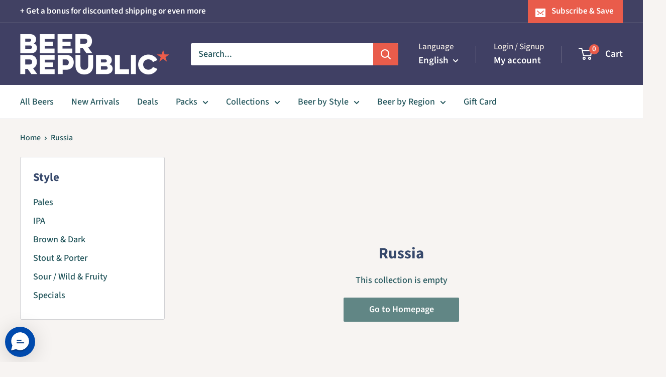

--- FILE ---
content_type: text/html; charset=utf-8
request_url: https://beerrepublic.eu/collections/russia
body_size: 37799
content:
<!doctype html>

<html class="no-js" lang="en">
  <head>
<script src="https://sapi.negate.io/script/zIPaQvhQ+M6dAtLFfvuDmA==?shop=firma-bier.myshopify.com"></script>
    <meta charset="utf-8">
    <meta name="viewport" content="width=device-width, initial-scale=1.0, height=device-height, minimum-scale=1.0, maximum-scale=1.0">
    <meta name="theme-color" content="#618685">

    <title>Russia</title><link rel="canonical" href="https://beerrepublic.eu/collections/russia"><link rel="shortcut icon" href="//beerrepublic.eu/cdn/shop/files/1200px-Blue_star.svg_59fe33d3-4372-4d79-a0e9-a3b8d50e6b84_96x96.png?v=1623931731" type="image/png"><link rel="preload" as="style" href="//beerrepublic.eu/cdn/shop/t/106/assets/theme.css?v=64896656854714595661767775363">
    <link rel="preload" as="script" href="//beerrepublic.eu/cdn/shop/t/106/assets/theme.js?v=100952596617660054121767775363">
    <link rel="preconnect" href="https://cdn.shopify.com">
    <link rel="preconnect" href="https://fonts.shopifycdn.com">
    <link rel="dns-prefetch" href="https://productreviews.shopifycdn.com">
    <link rel="dns-prefetch" href="https://ajax.googleapis.com">
    <link rel="dns-prefetch" href="https://maps.googleapis.com">
    <link rel="dns-prefetch" href="https://maps.gstatic.com">

    <meta property="og:type" content="website">
  <meta property="og:title" content="Russia">
  <meta property="og:image" content="http://beerrepublic.eu/cdn/shop/collections/42a8940a565bd33fa19ca449577d8953.jpg?v=1649427185">
  <meta property="og:image:secure_url" content="https://beerrepublic.eu/cdn/shop/collections/42a8940a565bd33fa19ca449577d8953.jpg?v=1649427185">
  <meta property="og:image:width" content="">
  <meta property="og:image:height" content=""><meta property="og:url" content="https://beerrepublic.eu/collections/russia">
<meta property="og:site_name" content="Beer Republic"><meta name="twitter:card" content="summary"><meta name="twitter:title" content="Russia">
  <meta name="twitter:description" content="">
  <meta name="twitter:image" content="https://beerrepublic.eu/cdn/shop/collections/42a8940a565bd33fa19ca449577d8953_600x600_crop_center.jpg?v=1649427185">
    <link rel="preload" href="//beerrepublic.eu/cdn/fonts/source_sans_pro/sourcesanspro_n7.41cbad1715ffa6489ec3aab1c16fda6d5bdf2235.woff2" as="font" type="font/woff2" crossorigin><link rel="preload" href="//beerrepublic.eu/cdn/fonts/source_sans_pro/sourcesanspro_n5.783a0e56914d4f6f44d3728e24352fac8739bbef.woff2" as="font" type="font/woff2" crossorigin><style>
  @font-face {
  font-family: "Source Sans Pro";
  font-weight: 700;
  font-style: normal;
  font-display: swap;
  src: url("//beerrepublic.eu/cdn/fonts/source_sans_pro/sourcesanspro_n7.41cbad1715ffa6489ec3aab1c16fda6d5bdf2235.woff2") format("woff2"),
       url("//beerrepublic.eu/cdn/fonts/source_sans_pro/sourcesanspro_n7.01173495588557d2be0eb2bb2ecdf8e4f01cf917.woff") format("woff");
}

  @font-face {
  font-family: "Source Sans Pro";
  font-weight: 500;
  font-style: normal;
  font-display: swap;
  src: url("//beerrepublic.eu/cdn/fonts/source_sans_pro/sourcesanspro_n5.783a0e56914d4f6f44d3728e24352fac8739bbef.woff2") format("woff2"),
       url("//beerrepublic.eu/cdn/fonts/source_sans_pro/sourcesanspro_n5.a0c268a4943a8f0e51c6ea7086c7d033d0e9efb7.woff") format("woff");
}

@font-face {
  font-family: "Source Sans Pro";
  font-weight: 600;
  font-style: normal;
  font-display: swap;
  src: url("//beerrepublic.eu/cdn/fonts/source_sans_pro/sourcesanspro_n6.cdbfc001bf7647698fff34a09dc1c625e4008e01.woff2") format("woff2"),
       url("//beerrepublic.eu/cdn/fonts/source_sans_pro/sourcesanspro_n6.75b644b223b15254f28282d56f730f2224564c8d.woff") format("woff");
}

@font-face {
  font-family: "Source Sans Pro";
  font-weight: 700;
  font-style: italic;
  font-display: swap;
  src: url("//beerrepublic.eu/cdn/fonts/source_sans_pro/sourcesanspro_i7.98bb15b3a23880a6e1d86ade6dbb197526ff768d.woff2") format("woff2"),
       url("//beerrepublic.eu/cdn/fonts/source_sans_pro/sourcesanspro_i7.6274cea5e22a575d33653322a4399caadffb1338.woff") format("woff");
}


  @font-face {
  font-family: "Source Sans Pro";
  font-weight: 700;
  font-style: normal;
  font-display: swap;
  src: url("//beerrepublic.eu/cdn/fonts/source_sans_pro/sourcesanspro_n7.41cbad1715ffa6489ec3aab1c16fda6d5bdf2235.woff2") format("woff2"),
       url("//beerrepublic.eu/cdn/fonts/source_sans_pro/sourcesanspro_n7.01173495588557d2be0eb2bb2ecdf8e4f01cf917.woff") format("woff");
}

  @font-face {
  font-family: "Source Sans Pro";
  font-weight: 500;
  font-style: italic;
  font-display: swap;
  src: url("//beerrepublic.eu/cdn/fonts/source_sans_pro/sourcesanspro_i5.61c872f468360a84258b503468d166adafed3b61.woff2") format("woff2"),
       url("//beerrepublic.eu/cdn/fonts/source_sans_pro/sourcesanspro_i5.e22ae342ea725c020db78e86307afe3e2d3b9ea0.woff") format("woff");
}

  @font-face {
  font-family: "Source Sans Pro";
  font-weight: 700;
  font-style: italic;
  font-display: swap;
  src: url("//beerrepublic.eu/cdn/fonts/source_sans_pro/sourcesanspro_i7.98bb15b3a23880a6e1d86ade6dbb197526ff768d.woff2") format("woff2"),
       url("//beerrepublic.eu/cdn/fonts/source_sans_pro/sourcesanspro_i7.6274cea5e22a575d33653322a4399caadffb1338.woff") format("woff");
}


  :root {
    --default-text-font-size : 15px;
    --base-text-font-size    : 18px;
    --heading-font-family    : "Source Sans Pro", sans-serif;
    --heading-font-weight    : 700;
    --heading-font-style     : normal;
    --text-font-family       : "Source Sans Pro", sans-serif;
    --text-font-weight       : 500;
    --text-font-style        : normal;
    --text-font-bolder-weight: 600;
    --text-link-decoration   : underline;

    --text-color               : #21545a;
    --text-color-rgb           : 33, 84, 90;
    --heading-color            : #36486b;
    --border-color             : #d1d1d4;
    --border-color-rgb         : 209, 209, 212;
    --form-border-color        : #c4c4c8;
    --accent-color             : #618685;
    --accent-color-rgb         : 97, 134, 133;
    --link-color               : #899e77;
    --link-color-hover         : #637553;
    --background               : #f7f4f2;
    --secondary-background     : #ffffff;
    --secondary-background-rgb : 255, 255, 255;
    --accent-background        : rgba(97, 134, 133, 0.08);

    --input-background: #ffffff;

    --error-color       : #e95c4b;
    --error-background  : rgba(233, 92, 75, 0.07);
    --success-color     : #899e77;
    --success-background: rgba(137, 158, 119, 0.11);

    --primary-button-background      : #618685;
    --primary-button-background-rgb  : 97, 134, 133;
    --primary-button-text-color      : #ffffff;
    --secondary-button-background    : #36486b;
    --secondary-button-background-rgb: 54, 72, 107;
    --secondary-button-text-color    : #ffffff;

    --header-background      : #404064;
    --header-text-color      : #ffffff;
    --header-light-text-color: #e9e2dd;
    --header-border-color    : rgba(233, 226, 221, 0.3);
    --header-accent-color    : #e95c4b;

    --footer-background-color:    #f7f4f2;
    --footer-heading-text-color:  #414163;
    --footer-body-text-color:     #21545a;
    --footer-body-text-color-rgb: 33, 84, 90;
    --footer-accent-color:        #e95c4b;
    --footer-accent-color-rgb:    233, 92, 75;
    --footer-border:              1px solid var(--border-color);
    
    --flickity-arrow-color: #9c9ca3;--product-on-sale-accent           : #e95c4b;
    --product-on-sale-accent-rgb       : 233, 92, 75;
    --product-on-sale-color            : #ffffff;
    --product-in-stock-color           : #899e77;
    --product-low-stock-color          : #e95c4b;
    --product-sold-out-color           : #d1d1d4;
    --product-custom-label-1-background: #36486b;
    --product-custom-label-1-color     : #ffffff;
    --product-custom-label-2-background: #618685;
    --product-custom-label-2-color     : #ffffff;
    --product-review-star-color        : #ffb647;

    --mobile-container-gutter : 20px;
    --desktop-container-gutter: 40px;

    /* Shopify related variables */
    --payment-terms-background-color: #f7f4f2;
  }
</style>

<script>
  // IE11 does not have support for CSS variables, so we have to polyfill them
  if (!(((window || {}).CSS || {}).supports && window.CSS.supports('(--a: 0)'))) {
    const script = document.createElement('script');
    script.type = 'text/javascript';
    script.src = 'https://cdn.jsdelivr.net/npm/css-vars-ponyfill@2';
    script.onload = function() {
      cssVars({});
    };

    document.getElementsByTagName('head')[0].appendChild(script);
  }
</script>


    <script>window.performance && window.performance.mark && window.performance.mark('shopify.content_for_header.start');</script><meta name="google-site-verification" content="Sr-rtEogbJSOWhCEdKLce8tBVZ2CONcc_0qSESs74jQ">
<meta name="facebook-domain-verification" content="23izehudpr7nwx75o98slixl2epi9o">
<meta name="facebook-domain-verification" content="9iaijw4gypiuwab7jood3vrureen09">
<meta name="facebook-domain-verification" content="jd74cfy3axrpzch19mqqqj6nhj9p0i">
<meta name="facebook-domain-verification" content="blilr56m9411lu52cca4xf750fds7m">
<meta name="facebook-domain-verification" content="fwwgk6dr5ebe1n6l827ry4nounk194">
<meta name="facebook-domain-verification" content="k4wnj2lfx0qd0rd5rnx87cgl4dk3ll">
<meta name="facebook-domain-verification" content="2z9t4kgq640fvgnjmfwvwwizef7fan">
<meta name="facebook-domain-verification" content="e49l48rd0nay5fs7x3f4ucefx0xka9">
<meta name="facebook-domain-verification" content="eseqgktnab2m6p8hga340r7sux7r7z">
<meta name="google-site-verification" content="UWbBRr_CZzLUzIYdHqfD9yg_cfL-fa9CrxKluVtdx8s">
<meta id="shopify-digital-wallet" name="shopify-digital-wallet" content="/6912887/digital_wallets/dialog">
<meta name="shopify-checkout-api-token" content="241971dd71a462e7063d8031262aed55">
<meta id="in-context-paypal-metadata" data-shop-id="6912887" data-venmo-supported="false" data-environment="production" data-locale="en_US" data-paypal-v4="true" data-currency="EUR">
<link rel="alternate" type="application/atom+xml" title="Feed" href="/collections/russia.atom" />
<link rel="alternate" hreflang="x-default" href="https://beerrepublic.eu/collections/russia">
<link rel="alternate" hreflang="en" href="https://beerrepublic.eu/collections/russia">
<link rel="alternate" hreflang="nl" href="https://beerrepublic.eu/nl/collections/russia">
<link rel="alternate" hreflang="fr" href="https://beerrepublic.eu/fr/collections/russia">
<link rel="alternate" hreflang="de" href="https://beerrepublic.eu/de/collections/russia">
<link rel="alternate" hreflang="en-FI" href="https://beerrepublic.fi/collections/russia">
<link rel="alternate" hreflang="en-GB" href="https://beerrepublic.uk/collections/russia">
<link rel="alternate" type="application/json+oembed" href="https://beerrepublic.eu/collections/russia.oembed">
<script async="async" src="/checkouts/internal/preloads.js?locale=en-NL"></script>
<link rel="preconnect" href="https://shop.app" crossorigin="anonymous">
<script async="async" src="https://shop.app/checkouts/internal/preloads.js?locale=en-NL&shop_id=6912887" crossorigin="anonymous"></script>
<script id="apple-pay-shop-capabilities" type="application/json">{"shopId":6912887,"countryCode":"NL","currencyCode":"EUR","merchantCapabilities":["supports3DS"],"merchantId":"gid:\/\/shopify\/Shop\/6912887","merchantName":"Beer Republic","requiredBillingContactFields":["postalAddress","email","phone"],"requiredShippingContactFields":["postalAddress","email","phone"],"shippingType":"shipping","supportedNetworks":["visa","maestro","masterCard","amex"],"total":{"type":"pending","label":"Beer Republic","amount":"1.00"},"shopifyPaymentsEnabled":true,"supportsSubscriptions":true}</script>
<script id="shopify-features" type="application/json">{"accessToken":"241971dd71a462e7063d8031262aed55","betas":["rich-media-storefront-analytics"],"domain":"beerrepublic.eu","predictiveSearch":true,"shopId":6912887,"locale":"en"}</script>
<script>var Shopify = Shopify || {};
Shopify.shop = "firma-bier.myshopify.com";
Shopify.locale = "en";
Shopify.currency = {"active":"EUR","rate":"1.0"};
Shopify.country = "NL";
Shopify.theme = {"name":"ORIGINAL Warehouse 6.8.0","id":193506476370,"schema_name":"Warehouse","schema_version":"6.8.0","theme_store_id":871,"role":"main"};
Shopify.theme.handle = "null";
Shopify.theme.style = {"id":null,"handle":null};
Shopify.cdnHost = "beerrepublic.eu/cdn";
Shopify.routes = Shopify.routes || {};
Shopify.routes.root = "/";</script>
<script type="module">!function(o){(o.Shopify=o.Shopify||{}).modules=!0}(window);</script>
<script>!function(o){function n(){var o=[];function n(){o.push(Array.prototype.slice.apply(arguments))}return n.q=o,n}var t=o.Shopify=o.Shopify||{};t.loadFeatures=n(),t.autoloadFeatures=n()}(window);</script>
<script>
  window.ShopifyPay = window.ShopifyPay || {};
  window.ShopifyPay.apiHost = "shop.app\/pay";
  window.ShopifyPay.redirectState = null;
</script>
<script id="shop-js-analytics" type="application/json">{"pageType":"collection"}</script>
<script defer="defer" async type="module" src="//beerrepublic.eu/cdn/shopifycloud/shop-js/modules/v2/client.init-shop-cart-sync_BT-GjEfc.en.esm.js"></script>
<script defer="defer" async type="module" src="//beerrepublic.eu/cdn/shopifycloud/shop-js/modules/v2/chunk.common_D58fp_Oc.esm.js"></script>
<script defer="defer" async type="module" src="//beerrepublic.eu/cdn/shopifycloud/shop-js/modules/v2/chunk.modal_xMitdFEc.esm.js"></script>
<script type="module">
  await import("//beerrepublic.eu/cdn/shopifycloud/shop-js/modules/v2/client.init-shop-cart-sync_BT-GjEfc.en.esm.js");
await import("//beerrepublic.eu/cdn/shopifycloud/shop-js/modules/v2/chunk.common_D58fp_Oc.esm.js");
await import("//beerrepublic.eu/cdn/shopifycloud/shop-js/modules/v2/chunk.modal_xMitdFEc.esm.js");

  window.Shopify.SignInWithShop?.initShopCartSync?.({"fedCMEnabled":true,"windoidEnabled":true});

</script>
<script>
  window.Shopify = window.Shopify || {};
  if (!window.Shopify.featureAssets) window.Shopify.featureAssets = {};
  window.Shopify.featureAssets['shop-js'] = {"shop-cart-sync":["modules/v2/client.shop-cart-sync_DZOKe7Ll.en.esm.js","modules/v2/chunk.common_D58fp_Oc.esm.js","modules/v2/chunk.modal_xMitdFEc.esm.js"],"init-fed-cm":["modules/v2/client.init-fed-cm_B6oLuCjv.en.esm.js","modules/v2/chunk.common_D58fp_Oc.esm.js","modules/v2/chunk.modal_xMitdFEc.esm.js"],"shop-cash-offers":["modules/v2/client.shop-cash-offers_D2sdYoxE.en.esm.js","modules/v2/chunk.common_D58fp_Oc.esm.js","modules/v2/chunk.modal_xMitdFEc.esm.js"],"shop-login-button":["modules/v2/client.shop-login-button_QeVjl5Y3.en.esm.js","modules/v2/chunk.common_D58fp_Oc.esm.js","modules/v2/chunk.modal_xMitdFEc.esm.js"],"pay-button":["modules/v2/client.pay-button_DXTOsIq6.en.esm.js","modules/v2/chunk.common_D58fp_Oc.esm.js","modules/v2/chunk.modal_xMitdFEc.esm.js"],"shop-button":["modules/v2/client.shop-button_DQZHx9pm.en.esm.js","modules/v2/chunk.common_D58fp_Oc.esm.js","modules/v2/chunk.modal_xMitdFEc.esm.js"],"avatar":["modules/v2/client.avatar_BTnouDA3.en.esm.js"],"init-windoid":["modules/v2/client.init-windoid_CR1B-cfM.en.esm.js","modules/v2/chunk.common_D58fp_Oc.esm.js","modules/v2/chunk.modal_xMitdFEc.esm.js"],"init-shop-for-new-customer-accounts":["modules/v2/client.init-shop-for-new-customer-accounts_C_vY_xzh.en.esm.js","modules/v2/client.shop-login-button_QeVjl5Y3.en.esm.js","modules/v2/chunk.common_D58fp_Oc.esm.js","modules/v2/chunk.modal_xMitdFEc.esm.js"],"init-shop-email-lookup-coordinator":["modules/v2/client.init-shop-email-lookup-coordinator_BI7n9ZSv.en.esm.js","modules/v2/chunk.common_D58fp_Oc.esm.js","modules/v2/chunk.modal_xMitdFEc.esm.js"],"init-shop-cart-sync":["modules/v2/client.init-shop-cart-sync_BT-GjEfc.en.esm.js","modules/v2/chunk.common_D58fp_Oc.esm.js","modules/v2/chunk.modal_xMitdFEc.esm.js"],"shop-toast-manager":["modules/v2/client.shop-toast-manager_DiYdP3xc.en.esm.js","modules/v2/chunk.common_D58fp_Oc.esm.js","modules/v2/chunk.modal_xMitdFEc.esm.js"],"init-customer-accounts":["modules/v2/client.init-customer-accounts_D9ZNqS-Q.en.esm.js","modules/v2/client.shop-login-button_QeVjl5Y3.en.esm.js","modules/v2/chunk.common_D58fp_Oc.esm.js","modules/v2/chunk.modal_xMitdFEc.esm.js"],"init-customer-accounts-sign-up":["modules/v2/client.init-customer-accounts-sign-up_iGw4briv.en.esm.js","modules/v2/client.shop-login-button_QeVjl5Y3.en.esm.js","modules/v2/chunk.common_D58fp_Oc.esm.js","modules/v2/chunk.modal_xMitdFEc.esm.js"],"shop-follow-button":["modules/v2/client.shop-follow-button_CqMgW2wH.en.esm.js","modules/v2/chunk.common_D58fp_Oc.esm.js","modules/v2/chunk.modal_xMitdFEc.esm.js"],"checkout-modal":["modules/v2/client.checkout-modal_xHeaAweL.en.esm.js","modules/v2/chunk.common_D58fp_Oc.esm.js","modules/v2/chunk.modal_xMitdFEc.esm.js"],"shop-login":["modules/v2/client.shop-login_D91U-Q7h.en.esm.js","modules/v2/chunk.common_D58fp_Oc.esm.js","modules/v2/chunk.modal_xMitdFEc.esm.js"],"lead-capture":["modules/v2/client.lead-capture_BJmE1dJe.en.esm.js","modules/v2/chunk.common_D58fp_Oc.esm.js","modules/v2/chunk.modal_xMitdFEc.esm.js"],"payment-terms":["modules/v2/client.payment-terms_Ci9AEqFq.en.esm.js","modules/v2/chunk.common_D58fp_Oc.esm.js","modules/v2/chunk.modal_xMitdFEc.esm.js"]};
</script>
<script>(function() {
  var isLoaded = false;
  function asyncLoad() {
    if (isLoaded) return;
    isLoaded = true;
    var urls = ["https:\/\/chimpstatic.com\/mcjs-connected\/js\/users\/c521f14373e18b169b2b25905\/c601d903055fb18edb7e88c07.js?shop=firma-bier.myshopify.com","https:\/\/cdn.richpanel.com\/js\/richpanel_shopify_script.js?appClientId=beerrepublic3321\u0026tenantId=beerrepublic332\u0026shop=firma-bier.myshopify.com\u0026shop=firma-bier.myshopify.com"];
    for (var i = 0; i < urls.length; i++) {
      var s = document.createElement('script');
      s.type = 'text/javascript';
      s.async = true;
      s.src = urls[i];
      var x = document.getElementsByTagName('script')[0];
      x.parentNode.insertBefore(s, x);
    }
  };
  if(window.attachEvent) {
    window.attachEvent('onload', asyncLoad);
  } else {
    window.addEventListener('load', asyncLoad, false);
  }
})();</script>
<script id="__st">var __st={"a":6912887,"offset":3600,"reqid":"09442dd5-897b-4f31-9b3c-3e3b7858c50e-1769260522","pageurl":"beerrepublic.eu\/collections\/russia","u":"63c629e39f36","p":"collection","rtyp":"collection","rid":270313914540};</script>
<script>window.ShopifyPaypalV4VisibilityTracking = true;</script>
<script id="captcha-bootstrap">!function(){'use strict';const t='contact',e='account',n='new_comment',o=[[t,t],['blogs',n],['comments',n],[t,'customer']],c=[[e,'customer_login'],[e,'guest_login'],[e,'recover_customer_password'],[e,'create_customer']],r=t=>t.map((([t,e])=>`form[action*='/${t}']:not([data-nocaptcha='true']) input[name='form_type'][value='${e}']`)).join(','),a=t=>()=>t?[...document.querySelectorAll(t)].map((t=>t.form)):[];function s(){const t=[...o],e=r(t);return a(e)}const i='password',u='form_key',d=['recaptcha-v3-token','g-recaptcha-response','h-captcha-response',i],f=()=>{try{return window.sessionStorage}catch{return}},m='__shopify_v',_=t=>t.elements[u];function p(t,e,n=!1){try{const o=window.sessionStorage,c=JSON.parse(o.getItem(e)),{data:r}=function(t){const{data:e,action:n}=t;return t[m]||n?{data:e,action:n}:{data:t,action:n}}(c);for(const[e,n]of Object.entries(r))t.elements[e]&&(t.elements[e].value=n);n&&o.removeItem(e)}catch(o){console.error('form repopulation failed',{error:o})}}const l='form_type',E='cptcha';function T(t){t.dataset[E]=!0}const w=window,h=w.document,L='Shopify',v='ce_forms',y='captcha';let A=!1;((t,e)=>{const n=(g='f06e6c50-85a8-45c8-87d0-21a2b65856fe',I='https://cdn.shopify.com/shopifycloud/storefront-forms-hcaptcha/ce_storefront_forms_captcha_hcaptcha.v1.5.2.iife.js',D={infoText:'Protected by hCaptcha',privacyText:'Privacy',termsText:'Terms'},(t,e,n)=>{const o=w[L][v],c=o.bindForm;if(c)return c(t,g,e,D).then(n);var r;o.q.push([[t,g,e,D],n]),r=I,A||(h.body.append(Object.assign(h.createElement('script'),{id:'captcha-provider',async:!0,src:r})),A=!0)});var g,I,D;w[L]=w[L]||{},w[L][v]=w[L][v]||{},w[L][v].q=[],w[L][y]=w[L][y]||{},w[L][y].protect=function(t,e){n(t,void 0,e),T(t)},Object.freeze(w[L][y]),function(t,e,n,w,h,L){const[v,y,A,g]=function(t,e,n){const i=e?o:[],u=t?c:[],d=[...i,...u],f=r(d),m=r(i),_=r(d.filter((([t,e])=>n.includes(e))));return[a(f),a(m),a(_),s()]}(w,h,L),I=t=>{const e=t.target;return e instanceof HTMLFormElement?e:e&&e.form},D=t=>v().includes(t);t.addEventListener('submit',(t=>{const e=I(t);if(!e)return;const n=D(e)&&!e.dataset.hcaptchaBound&&!e.dataset.recaptchaBound,o=_(e),c=g().includes(e)&&(!o||!o.value);(n||c)&&t.preventDefault(),c&&!n&&(function(t){try{if(!f())return;!function(t){const e=f();if(!e)return;const n=_(t);if(!n)return;const o=n.value;o&&e.removeItem(o)}(t);const e=Array.from(Array(32),(()=>Math.random().toString(36)[2])).join('');!function(t,e){_(t)||t.append(Object.assign(document.createElement('input'),{type:'hidden',name:u})),t.elements[u].value=e}(t,e),function(t,e){const n=f();if(!n)return;const o=[...t.querySelectorAll(`input[type='${i}']`)].map((({name:t})=>t)),c=[...d,...o],r={};for(const[a,s]of new FormData(t).entries())c.includes(a)||(r[a]=s);n.setItem(e,JSON.stringify({[m]:1,action:t.action,data:r}))}(t,e)}catch(e){console.error('failed to persist form',e)}}(e),e.submit())}));const S=(t,e)=>{t&&!t.dataset[E]&&(n(t,e.some((e=>e===t))),T(t))};for(const o of['focusin','change'])t.addEventListener(o,(t=>{const e=I(t);D(e)&&S(e,y())}));const B=e.get('form_key'),M=e.get(l),P=B&&M;t.addEventListener('DOMContentLoaded',(()=>{const t=y();if(P)for(const e of t)e.elements[l].value===M&&p(e,B);[...new Set([...A(),...v().filter((t=>'true'===t.dataset.shopifyCaptcha))])].forEach((e=>S(e,t)))}))}(h,new URLSearchParams(w.location.search),n,t,e,['guest_login'])})(!1,!0)}();</script>
<script integrity="sha256-4kQ18oKyAcykRKYeNunJcIwy7WH5gtpwJnB7kiuLZ1E=" data-source-attribution="shopify.loadfeatures" defer="defer" src="//beerrepublic.eu/cdn/shopifycloud/storefront/assets/storefront/load_feature-a0a9edcb.js" crossorigin="anonymous"></script>
<script crossorigin="anonymous" defer="defer" src="//beerrepublic.eu/cdn/shopifycloud/storefront/assets/shopify_pay/storefront-65b4c6d7.js?v=20250812"></script>
<script data-source-attribution="shopify.dynamic_checkout.dynamic.init">var Shopify=Shopify||{};Shopify.PaymentButton=Shopify.PaymentButton||{isStorefrontPortableWallets:!0,init:function(){window.Shopify.PaymentButton.init=function(){};var t=document.createElement("script");t.src="https://beerrepublic.eu/cdn/shopifycloud/portable-wallets/latest/portable-wallets.en.js",t.type="module",document.head.appendChild(t)}};
</script>
<script data-source-attribution="shopify.dynamic_checkout.buyer_consent">
  function portableWalletsHideBuyerConsent(e){var t=document.getElementById("shopify-buyer-consent"),n=document.getElementById("shopify-subscription-policy-button");t&&n&&(t.classList.add("hidden"),t.setAttribute("aria-hidden","true"),n.removeEventListener("click",e))}function portableWalletsShowBuyerConsent(e){var t=document.getElementById("shopify-buyer-consent"),n=document.getElementById("shopify-subscription-policy-button");t&&n&&(t.classList.remove("hidden"),t.removeAttribute("aria-hidden"),n.addEventListener("click",e))}window.Shopify?.PaymentButton&&(window.Shopify.PaymentButton.hideBuyerConsent=portableWalletsHideBuyerConsent,window.Shopify.PaymentButton.showBuyerConsent=portableWalletsShowBuyerConsent);
</script>
<script data-source-attribution="shopify.dynamic_checkout.cart.bootstrap">document.addEventListener("DOMContentLoaded",(function(){function t(){return document.querySelector("shopify-accelerated-checkout-cart, shopify-accelerated-checkout")}if(t())Shopify.PaymentButton.init();else{new MutationObserver((function(e,n){t()&&(Shopify.PaymentButton.init(),n.disconnect())})).observe(document.body,{childList:!0,subtree:!0})}}));
</script>
<script id='scb4127' type='text/javascript' async='' src='https://beerrepublic.eu/cdn/shopifycloud/privacy-banner/storefront-banner.js'></script><link id="shopify-accelerated-checkout-styles" rel="stylesheet" media="screen" href="https://beerrepublic.eu/cdn/shopifycloud/portable-wallets/latest/accelerated-checkout-backwards-compat.css" crossorigin="anonymous">
<style id="shopify-accelerated-checkout-cart">
        #shopify-buyer-consent {
  margin-top: 1em;
  display: inline-block;
  width: 100%;
}

#shopify-buyer-consent.hidden {
  display: none;
}

#shopify-subscription-policy-button {
  background: none;
  border: none;
  padding: 0;
  text-decoration: underline;
  font-size: inherit;
  cursor: pointer;
}

#shopify-subscription-policy-button::before {
  box-shadow: none;
}

      </style>

<script>window.performance && window.performance.mark && window.performance.mark('shopify.content_for_header.end');</script>

    <link rel="stylesheet" href="//beerrepublic.eu/cdn/shop/t/106/assets/theme.css?v=64896656854714595661767775363">

    <script type="application/ld+json">
  {
    "@context": "https://schema.org",
    "@type": "BreadcrumbList",
    "itemListElement": [{
        "@type": "ListItem",
        "position": 1,
        "name": "Home",
        "item": "https://beerrepublic.eu"
      },{
            "@type": "ListItem",
            "position": 2,
            "name": "Russia",
            "item": "https://beerrepublic.eu/collections/russia"
          }]
  }
</script>

    <script>
      // This allows to expose several variables to the global scope, to be used in scripts
      window.theme = {
        pageType: "collection",
        cartCount: 0,
        moneyFormat: "\u0026euro;{{amount}}",
        moneyWithCurrencyFormat: "\u0026euro;{{amount}} EUR",
        currencyCodeEnabled: false,
        showDiscount: true,
        discountMode: "percentage",
        cartType: "drawer"
      };

      window.routes = {
        rootUrl: "\/",
        rootUrlWithoutSlash: '',
        cartUrl: "\/cart",
        cartAddUrl: "\/cart\/add",
        cartChangeUrl: "\/cart\/change",
        searchUrl: "\/search",
        productRecommendationsUrl: "\/recommendations\/products"
      };

      window.languages = {
        productRegularPrice: "Regular price",
        productSalePrice: "Sale price",
        collectionOnSaleLabel: "Save {{savings}}",
        productFormUnavailable: "Unavailable",
        productFormAddToCart: "Add to cart",
        productFormPreOrder: "Pre-order",
        productFormSoldOut: "Sold out",
        productAdded: "Product has been added to your cart",
        productAddedShort: "Added!",
        shippingEstimatorNoResults: "No shipping could be found for your address.",
        shippingEstimatorOneResult: "There is one shipping rate for your address:",
        shippingEstimatorMultipleResults: "There are {{count}} shipping rates for your address:",
        shippingEstimatorErrors: "There are some errors:"
      };

      document.documentElement.className = document.documentElement.className.replace('no-js', 'js');
    </script><script src="//beerrepublic.eu/cdn/shop/t/106/assets/theme.js?v=100952596617660054121767775363" defer></script>
    <script src="//beerrepublic.eu/cdn/shop/t/106/assets/custom.js?v=102476495355921946141767775363" defer></script><script>
        (function () {
          window.onpageshow = function() {
            // We force re-freshing the cart content onpageshow, as most browsers will serve a cache copy when hitting the
            // back button, which cause staled data
            document.documentElement.dispatchEvent(new CustomEvent('cart:refresh', {
              bubbles: true,
              detail: {scrollToTop: false}
            }));
          };
        })();
      </script><!-- BEGIN app block: shopify://apps/blockify-fraud-filter/blocks/app_embed/2e3e0ba5-0e70-447a-9ec5-3bf76b5ef12e --> 
 
 
    <script>
        window.blockifyShopIdentifier = "firma-bier.myshopify.com";
        window.ipBlockerMetafields = "{\"showOverlayByPass\":false,\"disableSpyExtensions\":false,\"blockUnknownBots\":false,\"activeApp\":true,\"blockByMetafield\":false,\"visitorAnalytic\":true,\"showWatermark\":true}";
        window.blockifyRules = "{\"whitelist\":[],\"blacklist\":[]}";
        window.ipblockerBlockTemplate = "{\"customCss\":\"#blockify---container{--bg-blockify: #fff;position:relative}#blockify---container::after{content:'';position:absolute;inset:0;background-repeat:no-repeat !important;background-size:cover !important;background:var(--bg-blockify);z-index:0}#blockify---container #blockify---container__inner{display:flex;flex-direction:column;align-items:center;position:relative;z-index:1}#blockify---container #blockify---container__inner #blockify-block-content{display:flex;flex-direction:column;align-items:center;text-align:center}#blockify---container #blockify---container__inner #blockify-block-content #blockify-block-superTitle{display:none !important}#blockify---container #blockify---container__inner #blockify-block-content #blockify-block-title{font-size:313%;font-weight:bold;margin-top:1em}@media only screen and (min-width: 768px) and (max-width: 1199px){#blockify---container #blockify---container__inner #blockify-block-content #blockify-block-title{font-size:188%}}@media only screen and (max-width: 767px){#blockify---container #blockify---container__inner #blockify-block-content #blockify-block-title{font-size:107%}}#blockify---container #blockify---container__inner #blockify-block-content #blockify-block-description{font-size:125%;margin:1.5em;line-height:1.5}@media only screen and (min-width: 768px) and (max-width: 1199px){#blockify---container #blockify---container__inner #blockify-block-content #blockify-block-description{font-size:88%}}@media only screen and (max-width: 767px){#blockify---container #blockify---container__inner #blockify-block-content #blockify-block-description{font-size:107%}}#blockify---container #blockify---container__inner #blockify-block-content #blockify-block-description #blockify-block-text-blink{display:none !important}#blockify---container #blockify---container__inner #blockify-logo-block-image{position:relative;width:400px;height:auto;max-height:300px}@media only screen and (max-width: 767px){#blockify---container #blockify---container__inner #blockify-logo-block-image{width:200px}}#blockify---container #blockify---container__inner #blockify-logo-block-image::before{content:'';display:block;padding-bottom:56.2%}#blockify---container #blockify---container__inner #blockify-logo-block-image img{position:absolute;top:0;left:0;width:100%;height:100%;object-fit:contain}\\n\",\"logoImage\":{\"active\":true,\"value\":\"https:\/\/fraud.blockifyapp.com\/s\/api\/public\/assets\/default-thumbnail.png\",\"altText\":\"Red octagonal stop sign with a black hand symbol in the center, indicating a warning or prohibition\"},\"superTitle\":{\"active\":false,\"text\":\"403\",\"color\":\"#899df1\"},\"title\":{\"active\":true,\"text\":\"Access Denied\",\"color\":\"#000\"},\"description\":{\"active\":true,\"text\":\"The site owner may have set restrictions that prevent you from accessing the site. Please contact the site owner for access.\",\"color\":\"#000\"},\"background\":{\"active\":true,\"value\":\"#fff\",\"type\":\"1\",\"colorFrom\":null,\"colorTo\":null}}";

        
            window.blockifyCollectionId = 270313914540;
        
    </script>
<link href="https://cdn.shopify.com/extensions/019bea0a-6f63-7f1b-93b2-6770ff27b19c/blockify-shopify-289/assets/blockify-embed.min.js" as="script" type="text/javascript" rel="preload"><link href="https://cdn.shopify.com/extensions/019bea0a-6f63-7f1b-93b2-6770ff27b19c/blockify-shopify-289/assets/prevent-bypass-script.min.js" as="script" type="text/javascript" rel="preload">
<script type="text/javascript">
    window.blockifyBaseUrl = 'https://fraud.blockifyapp.com/s/api';
    window.blockifyPublicUrl = 'https://fraud.blockifyapp.com/s/api/public';
    window.bucketUrl = 'https://storage.synctrack.io/megamind-fraud';
    window.storefrontApiUrl  = 'https://fraud.blockifyapp.com/p/api';
</script>
<script type="text/javascript">
  window.blockifyChecking = true;
</script>
<script id="blockifyScriptByPass" type="text/javascript" src=https://cdn.shopify.com/extensions/019bea0a-6f63-7f1b-93b2-6770ff27b19c/blockify-shopify-289/assets/prevent-bypass-script.min.js async></script>
<script id="blockifyScriptTag" type="text/javascript" src=https://cdn.shopify.com/extensions/019bea0a-6f63-7f1b-93b2-6770ff27b19c/blockify-shopify-289/assets/blockify-embed.min.js async></script>


<!-- END app block --><script src="https://cdn.shopify.com/extensions/4e276193-403c-423f-833c-fefed71819cf/forms-2298/assets/shopify-forms-loader.js" type="text/javascript" defer="defer"></script>
<link href="https://monorail-edge.shopifysvc.com" rel="dns-prefetch">
<script>(function(){if ("sendBeacon" in navigator && "performance" in window) {try {var session_token_from_headers = performance.getEntriesByType('navigation')[0].serverTiming.find(x => x.name == '_s').description;} catch {var session_token_from_headers = undefined;}var session_cookie_matches = document.cookie.match(/_shopify_s=([^;]*)/);var session_token_from_cookie = session_cookie_matches && session_cookie_matches.length === 2 ? session_cookie_matches[1] : "";var session_token = session_token_from_headers || session_token_from_cookie || "";function handle_abandonment_event(e) {var entries = performance.getEntries().filter(function(entry) {return /monorail-edge.shopifysvc.com/.test(entry.name);});if (!window.abandonment_tracked && entries.length === 0) {window.abandonment_tracked = true;var currentMs = Date.now();var navigation_start = performance.timing.navigationStart;var payload = {shop_id: 6912887,url: window.location.href,navigation_start,duration: currentMs - navigation_start,session_token,page_type: "collection"};window.navigator.sendBeacon("https://monorail-edge.shopifysvc.com/v1/produce", JSON.stringify({schema_id: "online_store_buyer_site_abandonment/1.1",payload: payload,metadata: {event_created_at_ms: currentMs,event_sent_at_ms: currentMs}}));}}window.addEventListener('pagehide', handle_abandonment_event);}}());</script>
<script id="web-pixels-manager-setup">(function e(e,d,r,n,o){if(void 0===o&&(o={}),!Boolean(null===(a=null===(i=window.Shopify)||void 0===i?void 0:i.analytics)||void 0===a?void 0:a.replayQueue)){var i,a;window.Shopify=window.Shopify||{};var t=window.Shopify;t.analytics=t.analytics||{};var s=t.analytics;s.replayQueue=[],s.publish=function(e,d,r){return s.replayQueue.push([e,d,r]),!0};try{self.performance.mark("wpm:start")}catch(e){}var l=function(){var e={modern:/Edge?\/(1{2}[4-9]|1[2-9]\d|[2-9]\d{2}|\d{4,})\.\d+(\.\d+|)|Firefox\/(1{2}[4-9]|1[2-9]\d|[2-9]\d{2}|\d{4,})\.\d+(\.\d+|)|Chrom(ium|e)\/(9{2}|\d{3,})\.\d+(\.\d+|)|(Maci|X1{2}).+ Version\/(15\.\d+|(1[6-9]|[2-9]\d|\d{3,})\.\d+)([,.]\d+|)( \(\w+\)|)( Mobile\/\w+|) Safari\/|Chrome.+OPR\/(9{2}|\d{3,})\.\d+\.\d+|(CPU[ +]OS|iPhone[ +]OS|CPU[ +]iPhone|CPU IPhone OS|CPU iPad OS)[ +]+(15[._]\d+|(1[6-9]|[2-9]\d|\d{3,})[._]\d+)([._]\d+|)|Android:?[ /-](13[3-9]|1[4-9]\d|[2-9]\d{2}|\d{4,})(\.\d+|)(\.\d+|)|Android.+Firefox\/(13[5-9]|1[4-9]\d|[2-9]\d{2}|\d{4,})\.\d+(\.\d+|)|Android.+Chrom(ium|e)\/(13[3-9]|1[4-9]\d|[2-9]\d{2}|\d{4,})\.\d+(\.\d+|)|SamsungBrowser\/([2-9]\d|\d{3,})\.\d+/,legacy:/Edge?\/(1[6-9]|[2-9]\d|\d{3,})\.\d+(\.\d+|)|Firefox\/(5[4-9]|[6-9]\d|\d{3,})\.\d+(\.\d+|)|Chrom(ium|e)\/(5[1-9]|[6-9]\d|\d{3,})\.\d+(\.\d+|)([\d.]+$|.*Safari\/(?![\d.]+ Edge\/[\d.]+$))|(Maci|X1{2}).+ Version\/(10\.\d+|(1[1-9]|[2-9]\d|\d{3,})\.\d+)([,.]\d+|)( \(\w+\)|)( Mobile\/\w+|) Safari\/|Chrome.+OPR\/(3[89]|[4-9]\d|\d{3,})\.\d+\.\d+|(CPU[ +]OS|iPhone[ +]OS|CPU[ +]iPhone|CPU IPhone OS|CPU iPad OS)[ +]+(10[._]\d+|(1[1-9]|[2-9]\d|\d{3,})[._]\d+)([._]\d+|)|Android:?[ /-](13[3-9]|1[4-9]\d|[2-9]\d{2}|\d{4,})(\.\d+|)(\.\d+|)|Mobile Safari.+OPR\/([89]\d|\d{3,})\.\d+\.\d+|Android.+Firefox\/(13[5-9]|1[4-9]\d|[2-9]\d{2}|\d{4,})\.\d+(\.\d+|)|Android.+Chrom(ium|e)\/(13[3-9]|1[4-9]\d|[2-9]\d{2}|\d{4,})\.\d+(\.\d+|)|Android.+(UC? ?Browser|UCWEB|U3)[ /]?(15\.([5-9]|\d{2,})|(1[6-9]|[2-9]\d|\d{3,})\.\d+)\.\d+|SamsungBrowser\/(5\.\d+|([6-9]|\d{2,})\.\d+)|Android.+MQ{2}Browser\/(14(\.(9|\d{2,})|)|(1[5-9]|[2-9]\d|\d{3,})(\.\d+|))(\.\d+|)|K[Aa][Ii]OS\/(3\.\d+|([4-9]|\d{2,})\.\d+)(\.\d+|)/},d=e.modern,r=e.legacy,n=navigator.userAgent;return n.match(d)?"modern":n.match(r)?"legacy":"unknown"}(),u="modern"===l?"modern":"legacy",c=(null!=n?n:{modern:"",legacy:""})[u],f=function(e){return[e.baseUrl,"/wpm","/b",e.hashVersion,"modern"===e.buildTarget?"m":"l",".js"].join("")}({baseUrl:d,hashVersion:r,buildTarget:u}),m=function(e){var d=e.version,r=e.bundleTarget,n=e.surface,o=e.pageUrl,i=e.monorailEndpoint;return{emit:function(e){var a=e.status,t=e.errorMsg,s=(new Date).getTime(),l=JSON.stringify({metadata:{event_sent_at_ms:s},events:[{schema_id:"web_pixels_manager_load/3.1",payload:{version:d,bundle_target:r,page_url:o,status:a,surface:n,error_msg:t},metadata:{event_created_at_ms:s}}]});if(!i)return console&&console.warn&&console.warn("[Web Pixels Manager] No Monorail endpoint provided, skipping logging."),!1;try{return self.navigator.sendBeacon.bind(self.navigator)(i,l)}catch(e){}var u=new XMLHttpRequest;try{return u.open("POST",i,!0),u.setRequestHeader("Content-Type","text/plain"),u.send(l),!0}catch(e){return console&&console.warn&&console.warn("[Web Pixels Manager] Got an unhandled error while logging to Monorail."),!1}}}}({version:r,bundleTarget:l,surface:e.surface,pageUrl:self.location.href,monorailEndpoint:e.monorailEndpoint});try{o.browserTarget=l,function(e){var d=e.src,r=e.async,n=void 0===r||r,o=e.onload,i=e.onerror,a=e.sri,t=e.scriptDataAttributes,s=void 0===t?{}:t,l=document.createElement("script"),u=document.querySelector("head"),c=document.querySelector("body");if(l.async=n,l.src=d,a&&(l.integrity=a,l.crossOrigin="anonymous"),s)for(var f in s)if(Object.prototype.hasOwnProperty.call(s,f))try{l.dataset[f]=s[f]}catch(e){}if(o&&l.addEventListener("load",o),i&&l.addEventListener("error",i),u)u.appendChild(l);else{if(!c)throw new Error("Did not find a head or body element to append the script");c.appendChild(l)}}({src:f,async:!0,onload:function(){if(!function(){var e,d;return Boolean(null===(d=null===(e=window.Shopify)||void 0===e?void 0:e.analytics)||void 0===d?void 0:d.initialized)}()){var d=window.webPixelsManager.init(e)||void 0;if(d){var r=window.Shopify.analytics;r.replayQueue.forEach((function(e){var r=e[0],n=e[1],o=e[2];d.publishCustomEvent(r,n,o)})),r.replayQueue=[],r.publish=d.publishCustomEvent,r.visitor=d.visitor,r.initialized=!0}}},onerror:function(){return m.emit({status:"failed",errorMsg:"".concat(f," has failed to load")})},sri:function(e){var d=/^sha384-[A-Za-z0-9+/=]+$/;return"string"==typeof e&&d.test(e)}(c)?c:"",scriptDataAttributes:o}),m.emit({status:"loading"})}catch(e){m.emit({status:"failed",errorMsg:(null==e?void 0:e.message)||"Unknown error"})}}})({shopId: 6912887,storefrontBaseUrl: "https://beerrepublic.eu",extensionsBaseUrl: "https://extensions.shopifycdn.com/cdn/shopifycloud/web-pixels-manager",monorailEndpoint: "https://monorail-edge.shopifysvc.com/unstable/produce_batch",surface: "storefront-renderer",enabledBetaFlags: ["2dca8a86"],webPixelsConfigList: [{"id":"3995500882","configuration":"{\"pixelCode\":\"D5L1AE3C77UBQSICV82G\"}","eventPayloadVersion":"v1","runtimeContext":"STRICT","scriptVersion":"22e92c2ad45662f435e4801458fb78cc","type":"APP","apiClientId":4383523,"privacyPurposes":["ANALYTICS","MARKETING","SALE_OF_DATA"],"dataSharingAdjustments":{"protectedCustomerApprovalScopes":["read_customer_address","read_customer_email","read_customer_name","read_customer_personal_data","read_customer_phone"]}},{"id":"3673784658","configuration":"{\"accountID\":\"BLOCKIFY_TRACKING-123\"}","eventPayloadVersion":"v1","runtimeContext":"STRICT","scriptVersion":"840d7e0c0a1f642e5638cfaa32e249d7","type":"APP","apiClientId":2309454,"privacyPurposes":["ANALYTICS","SALE_OF_DATA"],"dataSharingAdjustments":{"protectedCustomerApprovalScopes":["read_customer_address","read_customer_email","read_customer_name","read_customer_personal_data","read_customer_phone"]}},{"id":"951615826","configuration":"{\"config\":\"{\\\"google_tag_ids\\\":[\\\"G-C2M53HFN3N\\\",\\\"AW-10979009368\\\",\\\"GT-MRLC46M\\\"],\\\"target_country\\\":\\\"ZZ\\\",\\\"gtag_events\\\":[{\\\"type\\\":\\\"begin_checkout\\\",\\\"action_label\\\":[\\\"G-C2M53HFN3N\\\",\\\"AW-10979009368\\\/2wVyCIeP9tsDENjGmfMo\\\"]},{\\\"type\\\":\\\"search\\\",\\\"action_label\\\":[\\\"G-C2M53HFN3N\\\",\\\"AW-10979009368\\\/utvNCIqP9tsDENjGmfMo\\\"]},{\\\"type\\\":\\\"view_item\\\",\\\"action_label\\\":[\\\"G-C2M53HFN3N\\\",\\\"AW-10979009368\\\/ZrmGCIGP9tsDENjGmfMo\\\",\\\"MC-B91EMX7YXJ\\\"]},{\\\"type\\\":\\\"purchase\\\",\\\"action_label\\\":[\\\"G-C2M53HFN3N\\\",\\\"AW-10979009368\\\/w_wyCP6O9tsDENjGmfMo\\\",\\\"MC-B91EMX7YXJ\\\"]},{\\\"type\\\":\\\"page_view\\\",\\\"action_label\\\":[\\\"G-C2M53HFN3N\\\",\\\"AW-10979009368\\\/25_iCPuO9tsDENjGmfMo\\\",\\\"MC-B91EMX7YXJ\\\"]},{\\\"type\\\":\\\"add_payment_info\\\",\\\"action_label\\\":[\\\"G-C2M53HFN3N\\\",\\\"AW-10979009368\\\/D4I_CN-Q9tsDENjGmfMo\\\"]},{\\\"type\\\":\\\"add_to_cart\\\",\\\"action_label\\\":[\\\"G-C2M53HFN3N\\\",\\\"AW-10979009368\\\/-KKpCISP9tsDENjGmfMo\\\"]}],\\\"enable_monitoring_mode\\\":false}\"}","eventPayloadVersion":"v1","runtimeContext":"OPEN","scriptVersion":"b2a88bafab3e21179ed38636efcd8a93","type":"APP","apiClientId":1780363,"privacyPurposes":[],"dataSharingAdjustments":{"protectedCustomerApprovalScopes":["read_customer_address","read_customer_email","read_customer_name","read_customer_personal_data","read_customer_phone"]}},{"id":"260211026","configuration":"{\"pixel_id\":\"561644130650115\",\"pixel_type\":\"facebook_pixel\",\"metaapp_system_user_token\":\"-\"}","eventPayloadVersion":"v1","runtimeContext":"OPEN","scriptVersion":"ca16bc87fe92b6042fbaa3acc2fbdaa6","type":"APP","apiClientId":2329312,"privacyPurposes":["ANALYTICS","MARKETING","SALE_OF_DATA"],"dataSharingAdjustments":{"protectedCustomerApprovalScopes":["read_customer_address","read_customer_email","read_customer_name","read_customer_personal_data","read_customer_phone"]}},{"id":"162529618","configuration":"{\"tagID\":\"2613824841629\"}","eventPayloadVersion":"v1","runtimeContext":"STRICT","scriptVersion":"18031546ee651571ed29edbe71a3550b","type":"APP","apiClientId":3009811,"privacyPurposes":["ANALYTICS","MARKETING","SALE_OF_DATA"],"dataSharingAdjustments":{"protectedCustomerApprovalScopes":["read_customer_address","read_customer_email","read_customer_name","read_customer_personal_data","read_customer_phone"]}},{"id":"161612114","eventPayloadVersion":"v1","runtimeContext":"LAX","scriptVersion":"1","type":"CUSTOM","privacyPurposes":["MARKETING"],"name":"Meta pixel (migrated)"},{"id":"shopify-app-pixel","configuration":"{}","eventPayloadVersion":"v1","runtimeContext":"STRICT","scriptVersion":"0450","apiClientId":"shopify-pixel","type":"APP","privacyPurposes":["ANALYTICS","MARKETING"]},{"id":"shopify-custom-pixel","eventPayloadVersion":"v1","runtimeContext":"LAX","scriptVersion":"0450","apiClientId":"shopify-pixel","type":"CUSTOM","privacyPurposes":["ANALYTICS","MARKETING"]}],isMerchantRequest: false,initData: {"shop":{"name":"Beer Republic","paymentSettings":{"currencyCode":"EUR"},"myshopifyDomain":"firma-bier.myshopify.com","countryCode":"NL","storefrontUrl":"https:\/\/beerrepublic.eu"},"customer":null,"cart":null,"checkout":null,"productVariants":[],"purchasingCompany":null},},"https://beerrepublic.eu/cdn","fcfee988w5aeb613cpc8e4bc33m6693e112",{"modern":"","legacy":""},{"shopId":"6912887","storefrontBaseUrl":"https:\/\/beerrepublic.eu","extensionBaseUrl":"https:\/\/extensions.shopifycdn.com\/cdn\/shopifycloud\/web-pixels-manager","surface":"storefront-renderer","enabledBetaFlags":"[\"2dca8a86\"]","isMerchantRequest":"false","hashVersion":"fcfee988w5aeb613cpc8e4bc33m6693e112","publish":"custom","events":"[[\"page_viewed\",{}],[\"collection_viewed\",{\"collection\":{\"id\":\"270313914540\",\"title\":\"Russia\",\"productVariants\":[]}}]]"});</script><script>
  window.ShopifyAnalytics = window.ShopifyAnalytics || {};
  window.ShopifyAnalytics.meta = window.ShopifyAnalytics.meta || {};
  window.ShopifyAnalytics.meta.currency = 'EUR';
  var meta = {"products":[],"page":{"pageType":"collection","resourceType":"collection","resourceId":270313914540,"requestId":"09442dd5-897b-4f31-9b3c-3e3b7858c50e-1769260522"}};
  for (var attr in meta) {
    window.ShopifyAnalytics.meta[attr] = meta[attr];
  }
</script>
<script class="analytics">
  (function () {
    var customDocumentWrite = function(content) {
      var jquery = null;

      if (window.jQuery) {
        jquery = window.jQuery;
      } else if (window.Checkout && window.Checkout.$) {
        jquery = window.Checkout.$;
      }

      if (jquery) {
        jquery('body').append(content);
      }
    };

    var hasLoggedConversion = function(token) {
      if (token) {
        return document.cookie.indexOf('loggedConversion=' + token) !== -1;
      }
      return false;
    }

    var setCookieIfConversion = function(token) {
      if (token) {
        var twoMonthsFromNow = new Date(Date.now());
        twoMonthsFromNow.setMonth(twoMonthsFromNow.getMonth() + 2);

        document.cookie = 'loggedConversion=' + token + '; expires=' + twoMonthsFromNow;
      }
    }

    var trekkie = window.ShopifyAnalytics.lib = window.trekkie = window.trekkie || [];
    if (trekkie.integrations) {
      return;
    }
    trekkie.methods = [
      'identify',
      'page',
      'ready',
      'track',
      'trackForm',
      'trackLink'
    ];
    trekkie.factory = function(method) {
      return function() {
        var args = Array.prototype.slice.call(arguments);
        args.unshift(method);
        trekkie.push(args);
        return trekkie;
      };
    };
    for (var i = 0; i < trekkie.methods.length; i++) {
      var key = trekkie.methods[i];
      trekkie[key] = trekkie.factory(key);
    }
    trekkie.load = function(config) {
      trekkie.config = config || {};
      trekkie.config.initialDocumentCookie = document.cookie;
      var first = document.getElementsByTagName('script')[0];
      var script = document.createElement('script');
      script.type = 'text/javascript';
      script.onerror = function(e) {
        var scriptFallback = document.createElement('script');
        scriptFallback.type = 'text/javascript';
        scriptFallback.onerror = function(error) {
                var Monorail = {
      produce: function produce(monorailDomain, schemaId, payload) {
        var currentMs = new Date().getTime();
        var event = {
          schema_id: schemaId,
          payload: payload,
          metadata: {
            event_created_at_ms: currentMs,
            event_sent_at_ms: currentMs
          }
        };
        return Monorail.sendRequest("https://" + monorailDomain + "/v1/produce", JSON.stringify(event));
      },
      sendRequest: function sendRequest(endpointUrl, payload) {
        // Try the sendBeacon API
        if (window && window.navigator && typeof window.navigator.sendBeacon === 'function' && typeof window.Blob === 'function' && !Monorail.isIos12()) {
          var blobData = new window.Blob([payload], {
            type: 'text/plain'
          });

          if (window.navigator.sendBeacon(endpointUrl, blobData)) {
            return true;
          } // sendBeacon was not successful

        } // XHR beacon

        var xhr = new XMLHttpRequest();

        try {
          xhr.open('POST', endpointUrl);
          xhr.setRequestHeader('Content-Type', 'text/plain');
          xhr.send(payload);
        } catch (e) {
          console.log(e);
        }

        return false;
      },
      isIos12: function isIos12() {
        return window.navigator.userAgent.lastIndexOf('iPhone; CPU iPhone OS 12_') !== -1 || window.navigator.userAgent.lastIndexOf('iPad; CPU OS 12_') !== -1;
      }
    };
    Monorail.produce('monorail-edge.shopifysvc.com',
      'trekkie_storefront_load_errors/1.1',
      {shop_id: 6912887,
      theme_id: 193506476370,
      app_name: "storefront",
      context_url: window.location.href,
      source_url: "//beerrepublic.eu/cdn/s/trekkie.storefront.8d95595f799fbf7e1d32231b9a28fd43b70c67d3.min.js"});

        };
        scriptFallback.async = true;
        scriptFallback.src = '//beerrepublic.eu/cdn/s/trekkie.storefront.8d95595f799fbf7e1d32231b9a28fd43b70c67d3.min.js';
        first.parentNode.insertBefore(scriptFallback, first);
      };
      script.async = true;
      script.src = '//beerrepublic.eu/cdn/s/trekkie.storefront.8d95595f799fbf7e1d32231b9a28fd43b70c67d3.min.js';
      first.parentNode.insertBefore(script, first);
    };
    trekkie.load(
      {"Trekkie":{"appName":"storefront","development":false,"defaultAttributes":{"shopId":6912887,"isMerchantRequest":null,"themeId":193506476370,"themeCityHash":"15453335200914112236","contentLanguage":"en","currency":"EUR","eventMetadataId":"febef052-8ea7-4387-bc75-e5b595d41d28"},"isServerSideCookieWritingEnabled":true,"monorailRegion":"shop_domain","enabledBetaFlags":["65f19447"]},"Session Attribution":{},"S2S":{"facebookCapiEnabled":true,"source":"trekkie-storefront-renderer","apiClientId":580111}}
    );

    var loaded = false;
    trekkie.ready(function() {
      if (loaded) return;
      loaded = true;

      window.ShopifyAnalytics.lib = window.trekkie;

      var originalDocumentWrite = document.write;
      document.write = customDocumentWrite;
      try { window.ShopifyAnalytics.merchantGoogleAnalytics.call(this); } catch(error) {};
      document.write = originalDocumentWrite;

      window.ShopifyAnalytics.lib.page(null,{"pageType":"collection","resourceType":"collection","resourceId":270313914540,"requestId":"09442dd5-897b-4f31-9b3c-3e3b7858c50e-1769260522","shopifyEmitted":true});

      var match = window.location.pathname.match(/checkouts\/(.+)\/(thank_you|post_purchase)/)
      var token = match? match[1]: undefined;
      if (!hasLoggedConversion(token)) {
        setCookieIfConversion(token);
        window.ShopifyAnalytics.lib.track("Viewed Product Category",{"currency":"EUR","category":"Collection: russia","collectionName":"russia","collectionId":270313914540,"nonInteraction":true},undefined,undefined,{"shopifyEmitted":true});
      }
    });


        var eventsListenerScript = document.createElement('script');
        eventsListenerScript.async = true;
        eventsListenerScript.src = "//beerrepublic.eu/cdn/shopifycloud/storefront/assets/shop_events_listener-3da45d37.js";
        document.getElementsByTagName('head')[0].appendChild(eventsListenerScript);

})();</script>
  <script>
  if (!window.ga || (window.ga && typeof window.ga !== 'function')) {
    window.ga = function ga() {
      (window.ga.q = window.ga.q || []).push(arguments);
      if (window.Shopify && window.Shopify.analytics && typeof window.Shopify.analytics.publish === 'function') {
        window.Shopify.analytics.publish("ga_stub_called", {}, {sendTo: "google_osp_migration"});
      }
      console.error("Shopify's Google Analytics stub called with:", Array.from(arguments), "\nSee https://help.shopify.com/manual/promoting-marketing/pixels/pixel-migration#google for more information.");
    };
    if (window.Shopify && window.Shopify.analytics && typeof window.Shopify.analytics.publish === 'function') {
      window.Shopify.analytics.publish("ga_stub_initialized", {}, {sendTo: "google_osp_migration"});
    }
  }
</script>
<script
  defer
  src="https://beerrepublic.eu/cdn/shopifycloud/perf-kit/shopify-perf-kit-3.0.4.min.js"
  data-application="storefront-renderer"
  data-shop-id="6912887"
  data-render-region="gcp-us-east1"
  data-page-type="collection"
  data-theme-instance-id="193506476370"
  data-theme-name="Warehouse"
  data-theme-version="6.8.0"
  data-monorail-region="shop_domain"
  data-resource-timing-sampling-rate="10"
  data-shs="true"
  data-shs-beacon="true"
  data-shs-export-with-fetch="true"
  data-shs-logs-sample-rate="1"
  data-shs-beacon-endpoint="https://beerrepublic.eu/api/collect"
></script>
</head>

  <body class="warehouse--v4  template-collection " data-instant-intensity="viewport"><svg class="visually-hidden">
      <linearGradient id="rating-star-gradient-half">
        <stop offset="50%" stop-color="var(--product-review-star-color)" />
        <stop offset="50%" stop-color="rgba(var(--text-color-rgb), .4)" stop-opacity="0.4" />
      </linearGradient>
    </svg>

    <a href="#main" class="visually-hidden skip-to-content">Skip to content</a>
    <span class="loading-bar"></span><!-- BEGIN sections: header-group -->
<div id="shopify-section-sections--28164300996946__announcement-bar" class="shopify-section shopify-section-group-header-group shopify-section--announcement-bar"><section data-section-id="sections--28164300996946__announcement-bar" data-section-type="announcement-bar" data-section-settings="{
  &quot;showNewsletter&quot;: true
}"><div id="announcement-bar-newsletter" class="announcement-bar__newsletter hidden-phone" aria-hidden="true">
      <div class="container">
        <div class="announcement-bar__close-container">
          <button class="announcement-bar__close" data-action="toggle-newsletter">
            <span class="visually-hidden">Close</span><svg focusable="false" class="icon icon--close " viewBox="0 0 19 19" role="presentation">
      <path d="M9.1923882 8.39339828l7.7781745-7.7781746 1.4142136 1.41421357-7.7781746 7.77817459 7.7781746 7.77817456L16.9705627 19l-7.7781745-7.7781746L1.41421356 19 0 17.5857864l7.7781746-7.77817456L0 2.02943725 1.41421356.61522369 9.1923882 8.39339828z" fill="currentColor" fill-rule="evenodd"></path>
    </svg></button>
        </div>
      </div>

      <div class="container container--extra-narrow">
        <div class="announcement-bar__newsletter-inner"><h2 class="heading h1">Beer Mail</h2><div class="rte">
              <p>Stay in the loop. Get great deals. Be the first to know about upcoming releases. Join the club!</p>
            </div><div class="newsletter"><form method="post" action="/contact#newsletter-sections--28164300996946__announcement-bar" id="newsletter-sections--28164300996946__announcement-bar" accept-charset="UTF-8" class="form newsletter__form"><input type="hidden" name="form_type" value="customer" /><input type="hidden" name="utf8" value="✓" /><input type="hidden" name="contact[tags]" value="newsletter">
                <input type="hidden" name="contact[context]" value="announcement-bar">

                <div class="form__input-row">
                  <div class="form__input-wrapper form__input-wrapper--labelled">
                    <input type="email" id="announcement[contact][email]" name="contact[email]" class="form__field form__field--text" autofocus required>
                    <label for="announcement[contact][email]" class="form__floating-label">Your email</label>
                  </div>

                  <button type="submit" class="form__submit button button--primary">Subscribe</button>
                </div></form></div>
        </div>
      </div>
    </div><div class="announcement-bar">
    <div class="container">
      <div class="announcement-bar__inner"><a href="/pages/discount-and-bonus" class="announcement-bar__content announcement-bar__content--left">+ Get a bonus for discounted shipping or even more</a><button type="button" class="announcement-bar__button hidden-phone" data-action="toggle-newsletter" aria-expanded="false" aria-controls="announcement-bar-newsletter"><svg focusable="false" class="icon icon--newsletter " viewBox="0 0 20 17" role="presentation">
      <path d="M19.1666667 0H.83333333C.37333333 0 0 .37995 0 .85v15.3c0 .47005.37333333.85.83333333.85H19.1666667c.46 0 .8333333-.37995.8333333-.85V.85c0-.47005-.3733333-.85-.8333333-.85zM7.20975004 10.8719018L5.3023283 12.7794369c-.14877889.1487878-.34409888.2235631-.53941886.2235631-.19531999 0-.39063998-.0747753-.53941887-.2235631-.29832076-.2983385-.29832076-.7805633 0-1.0789018L6.1309123 9.793l1.07883774 1.0789018zm8.56950946 1.9075351c-.1487789.1487878-.3440989.2235631-.5394189.2235631-.19532 0-.39064-.0747753-.5394189-.2235631L12.793 10.8719018 13.8718377 9.793l1.9074218 1.9075351c.2983207.2983385.2983207.7805633 0 1.0789018zm.9639048-7.45186267l-6.1248086 5.44429317c-.1706197.1516625-.3946127.2278826-.6186057.2278826-.223993 0-.447986-.0762201-.61860567-.2278826l-6.1248086-5.44429317c-.34211431-.30410267-.34211431-.79564457 0-1.09974723.34211431-.30410267.89509703-.30410267 1.23721134 0L9.99975 9.1222466l5.5062029-4.8944196c.3421143-.30410267.8950971-.30410267 1.2372114 0 .3421143.30410266.3421143.79564456 0 1.09974723z" fill="currentColor"></path>
    </svg>Subscribe &amp; Save</button></div>
    </div>
  </div>
</section>

<style>
  .announcement-bar {
    background: #414163;
    color: #ffffff;
  }
</style>

<script>document.documentElement.style.setProperty('--announcement-bar-button-width', document.querySelector('.announcement-bar__button').clientWidth + 'px');document.documentElement.style.setProperty('--announcement-bar-height', document.getElementById('shopify-section-sections--28164300996946__announcement-bar').clientHeight + 'px');
</script>

</div><div id="shopify-section-sections--28164300996946__header" class="shopify-section shopify-section-group-header-group shopify-section__header"><section data-section-id="sections--28164300996946__header" data-section-type="header" data-section-settings="{
  &quot;navigationLayout&quot;: &quot;inline&quot;,
  &quot;desktopOpenTrigger&quot;: &quot;hover&quot;,
  &quot;useStickyHeader&quot;: true
}">
  <header class="header header--inline " role="banner">
    <div class="container">
      <div class="header__inner"><nav class="header__mobile-nav hidden-lap-and-up">
            <button class="header__mobile-nav-toggle icon-state touch-area" data-action="toggle-menu" aria-expanded="false" aria-haspopup="true" aria-controls="mobile-menu" aria-label="Open menu">
              <span class="icon-state__primary"><svg focusable="false" class="icon icon--hamburger-mobile " viewBox="0 0 20 16" role="presentation">
      <path d="M0 14h20v2H0v-2zM0 0h20v2H0V0zm0 7h20v2H0V7z" fill="currentColor" fill-rule="evenodd"></path>
    </svg></span>
              <span class="icon-state__secondary"><svg focusable="false" class="icon icon--close " viewBox="0 0 19 19" role="presentation">
      <path d="M9.1923882 8.39339828l7.7781745-7.7781746 1.4142136 1.41421357-7.7781746 7.77817459 7.7781746 7.77817456L16.9705627 19l-7.7781745-7.7781746L1.41421356 19 0 17.5857864l7.7781746-7.77817456L0 2.02943725 1.41421356.61522369 9.1923882 8.39339828z" fill="currentColor" fill-rule="evenodd"></path>
    </svg></span>
            </button><div id="mobile-menu" class="mobile-menu" aria-hidden="true"><svg focusable="false" class="icon icon--nav-triangle-borderless " viewBox="0 0 20 9" role="presentation">
      <path d="M.47108938 9c.2694725-.26871321.57077721-.56867841.90388257-.89986354C3.12384116 6.36134886 5.74788116 3.76338565 9.2467995.30653888c.4145057-.4095171 1.0844277-.40860098 1.4977971.00205122L19.4935156 9H.47108938z" fill="#ffffff"></path>
    </svg><div class="mobile-menu__inner">
    <div class="mobile-menu__panel">
      <div class="mobile-menu__section">
        <ul class="mobile-menu__nav" data-type="menu" role="list"><li class="mobile-menu__nav-item"><a href="/collections/all-beers" class="mobile-menu__nav-link" data-type="menuitem">All Beers</a></li><li class="mobile-menu__nav-item"><a href="/collections/newarrivals" class="mobile-menu__nav-link" data-type="menuitem">New Arrivals</a></li><li class="mobile-menu__nav-item"><a href="/collections/sale" class="mobile-menu__nav-link" data-type="menuitem">Deals</a></li><li class="mobile-menu__nav-item"><button class="mobile-menu__nav-link" data-type="menuitem" aria-haspopup="true" aria-expanded="false" aria-controls="mobile-panel-3" data-action="open-panel">Packs<svg focusable="false" class="icon icon--arrow-right " viewBox="0 0 8 12" role="presentation">
      <path stroke="currentColor" stroke-width="2" d="M2 2l4 4-4 4" fill="none" stroke-linecap="square"></path>
    </svg></button></li><li class="mobile-menu__nav-item"><button class="mobile-menu__nav-link" data-type="menuitem" aria-haspopup="true" aria-expanded="false" aria-controls="mobile-panel-4" data-action="open-panel">Collections<svg focusable="false" class="icon icon--arrow-right " viewBox="0 0 8 12" role="presentation">
      <path stroke="currentColor" stroke-width="2" d="M2 2l4 4-4 4" fill="none" stroke-linecap="square"></path>
    </svg></button></li><li class="mobile-menu__nav-item"><button class="mobile-menu__nav-link" data-type="menuitem" aria-haspopup="true" aria-expanded="false" aria-controls="mobile-panel-5" data-action="open-panel">Beer by Style<svg focusable="false" class="icon icon--arrow-right " viewBox="0 0 8 12" role="presentation">
      <path stroke="currentColor" stroke-width="2" d="M2 2l4 4-4 4" fill="none" stroke-linecap="square"></path>
    </svg></button></li><li class="mobile-menu__nav-item"><button class="mobile-menu__nav-link" data-type="menuitem" aria-haspopup="true" aria-expanded="false" aria-controls="mobile-panel-6" data-action="open-panel">Beer by Region<svg focusable="false" class="icon icon--arrow-right " viewBox="0 0 8 12" role="presentation">
      <path stroke="currentColor" stroke-width="2" d="M2 2l4 4-4 4" fill="none" stroke-linecap="square"></path>
    </svg></button></li><li class="mobile-menu__nav-item"><a href="/products/gift-card" class="mobile-menu__nav-link" data-type="menuitem">Gift Card</a></li></ul>
      </div><div class="mobile-menu__section mobile-menu__section--loose">
          <p class="mobile-menu__section-title heading h5">Need help?</p><div class="mobile-menu__help-wrapper"><svg focusable="false" class="icon icon--bi-email " viewBox="0 0 22 22" role="presentation">
      <g fill="none" fill-rule="evenodd">
        <path stroke="#618685" d="M.916667 10.08333367l3.66666667-2.65833334v4.65849997zm20.1666667 0L17.416667 7.42500033v4.65849997z"></path>
        <path stroke="#36486b" stroke-width="2" d="M4.58333367 7.42500033L.916667 10.08333367V21.0833337h20.1666667V10.08333367L17.416667 7.42500033"></path>
        <path stroke="#36486b" stroke-width="2" d="M4.58333367 12.1000003V.916667H17.416667v11.1833333m-16.5-2.01666663L21.0833337 21.0833337m0-11.00000003L11.0000003 15.5833337"></path>
        <path d="M8.25000033 5.50000033h5.49999997M8.25000033 9.166667h5.49999997" stroke="#618685" stroke-width="2" stroke-linecap="square"></path>
      </g>
    </svg><a href="mailto:service@beerrepublic.eu">service@beerrepublic.eu</a>
            </div></div><div class="mobile-menu__section mobile-menu__section--loose">
          <p class="mobile-menu__section-title heading h5">Follow Us</p><ul class="social-media__item-list social-media__item-list--stack list--unstyled" role="list">
    <li class="social-media__item social-media__item--facebook">
      <a href="https://www.facebook.com/BeerRepublic.eu" target="_blank" rel="noopener" aria-label="Follow us on Facebook"><svg focusable="false" class="icon icon--facebook " viewBox="0 0 30 30">
      <path d="M15 30C6.71572875 30 0 23.2842712 0 15 0 6.71572875 6.71572875 0 15 0c8.2842712 0 15 6.71572875 15 15 0 8.2842712-6.7157288 15-15 15zm3.2142857-17.1429611h-2.1428678v-2.1425646c0-.5852979.8203285-1.07160109 1.0714928-1.07160109h1.071375v-2.1428925h-2.1428678c-2.3564786 0-3.2142536 1.98610393-3.2142536 3.21449359v2.1425646h-1.0714822l.0032143 2.1528011 1.0682679-.0099086v7.499969h3.2142536v-7.499969h2.1428678v-2.1428925z" fill="currentColor" fill-rule="evenodd"></path>
    </svg>Facebook</a>
    </li>

    
<li class="social-media__item social-media__item--twitter">
      <a href="https://twitter.com/beerrpblc" target="_blank" rel="noopener" aria-label="Follow us on Twitter"><svg focusable="false" fill="none" class="icon icon--twitter " role="presentation" viewBox="0 0 30 30">
      <path fill-rule="evenodd" clip-rule="evenodd" d="M30 15c0 8.284-6.716 15-15 15-8.284 0-15-6.716-15-15C0 6.716 6.716 0 15 0c8.284 0 15 6.716 15 15Zm-8.427-7h-2.375l-3.914 4.473L11.901 8H7l5.856 7.657L7.306 22h2.376l4.284-4.894L17.709 22h4.78l-6.105-8.07L21.573 8ZM19.68 20.578h-1.316L9.774 9.347h1.412l8.494 11.231Z" fill="currentColor"/>
    </svg>Twitter</a>
    </li>

    
<li class="social-media__item social-media__item--instagram">
      <a href="https://www.instagram.com/beerrepublic.eu/" target="_blank" rel="noopener" aria-label="Follow us on Instagram"><svg focusable="false" class="icon icon--instagram " role="presentation" viewBox="0 0 30 30">
      <path d="M15 30C6.71572875 30 0 23.2842712 0 15 0 6.71572875 6.71572875 0 15 0c8.2842712 0 15 6.71572875 15 15 0 8.2842712-6.7157288 15-15 15zm.0000159-23.03571429c-2.1823849 0-2.4560363.00925037-3.3131306.0483571-.8553081.03901103-1.4394529.17486384-1.9505835.37352345-.52841925.20532625-.9765517.48009406-1.42331254.926823-.44672894.44676084-.72149675.89489329-.926823 1.42331254-.19865961.5111306-.33451242 1.0952754-.37352345 1.9505835-.03910673.8570943-.0483571 1.1307457-.0483571 3.3131306 0 2.1823531.00925037 2.4560045.0483571 3.3130988.03901103.8553081.17486384 1.4394529.37352345 1.9505835.20532625.5284193.48009406.9765517.926823 1.4233125.44676084.446729.89489329.7214968 1.42331254.9268549.5111306.1986278 1.0952754.3344806 1.9505835.3734916.8570943.0391067 1.1307457.0483571 3.3131306.0483571 2.1823531 0 2.4560045-.0092504 3.3130988-.0483571.8553081-.039011 1.4394529-.1748638 1.9505835-.3734916.5284193-.2053581.9765517-.4801259 1.4233125-.9268549.446729-.4467608.7214968-.8948932.9268549-1.4233125.1986278-.5111306.3344806-1.0952754.3734916-1.9505835.0391067-.8570943.0483571-1.1307457.0483571-3.3130988 0-2.1823849-.0092504-2.4560363-.0483571-3.3131306-.039011-.8553081-.1748638-1.4394529-.3734916-1.9505835-.2053581-.52841925-.4801259-.9765517-.9268549-1.42331254-.4467608-.44672894-.8948932-.72149675-1.4233125-.926823-.5111306-.19865961-1.0952754-.33451242-1.9505835-.37352345-.8570943-.03910673-1.1307457-.0483571-3.3130988-.0483571zm0 1.44787387c2.1456068 0 2.3997686.00819774 3.2471022.04685789.7834742.03572556 1.2089592.1666342 1.4921162.27668167.3750864.14577303.6427729.31990322.9239522.60111439.2812111.28117926.4553413.54886575.6011144.92395217.1100474.283157.2409561.708642.2766816 1.4921162.0386602.8473336.0468579 1.1014954.0468579 3.247134 0 2.1456068-.0081977 2.3997686-.0468579 3.2471022-.0357255.7834742-.1666342 1.2089592-.2766816 1.4921162-.1457731.3750864-.3199033.6427729-.6011144.9239522-.2811793.2812111-.5488658.4553413-.9239522.6011144-.283157.1100474-.708642.2409561-1.4921162.2766816-.847206.0386602-1.1013359.0468579-3.2471022.0468579-2.1457981 0-2.3998961-.0081977-3.247134-.0468579-.7834742-.0357255-1.2089592-.1666342-1.4921162-.2766816-.37508642-.1457731-.64277291-.3199033-.92395217-.6011144-.28117927-.2811793-.45534136-.5488658-.60111439-.9239522-.11004747-.283157-.24095611-.708642-.27668167-1.4921162-.03866015-.8473336-.04685789-1.1014954-.04685789-3.2471022 0-2.1456386.00819774-2.3998004.04685789-3.247134.03572556-.7834742.1666342-1.2089592.27668167-1.4921162.14577303-.37508642.31990322-.64277291.60111439-.92395217.28117926-.28121117.54886575-.45534136.92395217-.60111439.283157-.11004747.708642-.24095611 1.4921162-.27668167.8473336-.03866015 1.1014954-.04685789 3.247134-.04685789zm0 9.26641182c-1.479357 0-2.6785873-1.1992303-2.6785873-2.6785555 0-1.479357 1.1992303-2.6785873 2.6785873-2.6785873 1.4793252 0 2.6785555 1.1992303 2.6785555 2.6785873 0 1.4793252-1.1992303 2.6785555-2.6785555 2.6785555zm0-6.8050167c-2.2790034 0-4.1264612 1.8474578-4.1264612 4.1264612 0 2.2789716 1.8474578 4.1264294 4.1264612 4.1264294 2.2789716 0 4.1264294-1.8474578 4.1264294-4.1264294 0-2.2790034-1.8474578-4.1264612-4.1264294-4.1264612zm5.2537621-.1630297c0-.532566-.431737-.96430298-.964303-.96430298-.532534 0-.964271.43173698-.964271.96430298 0 .5325659.431737.964271.964271.964271.532566 0 .964303-.4317051.964303-.964271z" fill="currentColor" fill-rule="evenodd"></path>
    </svg>Instagram</a>
    </li>

    

  </ul></div></div><div id="mobile-panel-3" class="mobile-menu__panel is-nested">
          <div class="mobile-menu__section is-sticky">
            <button class="mobile-menu__back-button" data-action="close-panel"><svg focusable="false" class="icon icon--arrow-left " viewBox="0 0 8 12" role="presentation">
      <path stroke="currentColor" stroke-width="2" d="M6 10L2 6l4-4" fill="none" stroke-linecap="square"></path>
    </svg> Back</button>
          </div>

          <div class="mobile-menu__section"><ul class="mobile-menu__nav" data-type="menu" role="list">
                <li class="mobile-menu__nav-item">
                  <a href="/collections/packs-cases" class="mobile-menu__nav-link text--strong">Packs</a>
                </li><li class="mobile-menu__nav-item"><a href="/collections/surprise-boxes" class="mobile-menu__nav-link" data-type="menuitem">Surprise Boxes</a></li><li class="mobile-menu__nav-item"><a href="/collections/brewery-packs" class="mobile-menu__nav-link" data-type="menuitem">Brewery Packs</a></li><li class="mobile-menu__nav-item"><a href="/collections/value-packs" class="mobile-menu__nav-link" data-type="menuitem">Value Packs</a></li><li class="mobile-menu__nav-item"><a href="/products/the-beer-republic-advent-calendar-2025-green-edition" class="mobile-menu__nav-link" data-type="menuitem">Advent Calendar 2025</a></li></ul></div>
        </div><div id="mobile-panel-4" class="mobile-menu__panel is-nested">
          <div class="mobile-menu__section is-sticky">
            <button class="mobile-menu__back-button" data-action="close-panel"><svg focusable="false" class="icon icon--arrow-left " viewBox="0 0 8 12" role="presentation">
      <path stroke="currentColor" stroke-width="2" d="M6 10L2 6l4-4" fill="none" stroke-linecap="square"></path>
    </svg> Back</button>
          </div>

          <div class="mobile-menu__section"><ul class="mobile-menu__nav" data-type="menu" role="list">
                <li class="mobile-menu__nav-item">
                  <a href="/collections/all-beers" class="mobile-menu__nav-link text--strong">Collections</a>
                </li><li class="mobile-menu__nav-item"><a href="/collections/last-call" class="mobile-menu__nav-link" data-type="menuitem">Last Call !!</a></li><li class="mobile-menu__nav-item"><a href="/collections/barrel-aged" class="mobile-menu__nav-link" data-type="menuitem">Barrel Aged</a></li><li class="mobile-menu__nav-item"><a href="/collections/sharing-beer" class="mobile-menu__nav-link" data-type="menuitem">Perfect Share</a></li><li class="mobile-menu__nav-item"><a href="/collections/beers-under-5" class="mobile-menu__nav-link" data-type="menuitem">Beers under €5</a></li><li class="mobile-menu__nav-item"><a href="/collections/staff-picks" class="mobile-menu__nav-link" data-type="menuitem">Staff Picks</a></li><li class="mobile-menu__nav-item"><a href="/collections/summer-selection" class="mobile-menu__nav-link" data-type="menuitem">Winter Selection</a></li></ul></div>
        </div><div id="mobile-panel-5" class="mobile-menu__panel is-nested">
          <div class="mobile-menu__section is-sticky">
            <button class="mobile-menu__back-button" data-action="close-panel"><svg focusable="false" class="icon icon--arrow-left " viewBox="0 0 8 12" role="presentation">
      <path stroke="currentColor" stroke-width="2" d="M6 10L2 6l4-4" fill="none" stroke-linecap="square"></path>
    </svg> Back</button>
          </div>

          <div class="mobile-menu__section"><div class="mobile-menu__nav-list"><div class="mobile-menu__nav-list-item"><button class="mobile-menu__nav-list-toggle text--strong" aria-controls="mobile-list-0" aria-expanded="false" data-action="toggle-collapsible" data-close-siblings="false">Hop<svg focusable="false" class="icon icon--arrow-bottom " viewBox="0 0 12 8" role="presentation">
      <path stroke="currentColor" stroke-width="2" d="M10 2L6 6 2 2" fill="none" stroke-linecap="square"></path>
    </svg>
                      </button>

                      <div id="mobile-list-0" class="mobile-menu__nav-collapsible">
                        <div class="mobile-menu__nav-collapsible-content">
                          <ul class="mobile-menu__nav" data-type="menu" role="list"><li class="mobile-menu__nav-item">
                                <a href="/collections/new-england-ipa" class="mobile-menu__nav-link" data-type="menuitem">Hazy / NEIPA</a>
                              </li><li class="mobile-menu__nav-item">
                                <a href="/collections/ipa" class="mobile-menu__nav-link" data-type="menuitem">IPA</a>
                              </li><li class="mobile-menu__nav-item">
                                <a href="/collections/double-ipa" class="mobile-menu__nav-link" data-type="menuitem">Double IPA</a>
                              </li><li class="mobile-menu__nav-item">
                                <a href="/collections/triple-quad-ipa" class="mobile-menu__nav-link" data-type="menuitem">Triple & Quad IPA</a>
                              </li><li class="mobile-menu__nav-item">
                                <a href="/collections/pale-ales" class="mobile-menu__nav-link" data-type="menuitem">APA</a>
                              </li><li class="mobile-menu__nav-item">
                                <a href="/collections/other-ipas" class="mobile-menu__nav-link" data-type="menuitem">Other IPA's</a>
                              </li></ul>
                        </div>
                      </div></div><div class="mobile-menu__nav-list-item"><button class="mobile-menu__nav-list-toggle text--strong" aria-controls="mobile-list-1" aria-expanded="false" data-action="toggle-collapsible" data-close-siblings="false">Malt<svg focusable="false" class="icon icon--arrow-bottom " viewBox="0 0 12 8" role="presentation">
      <path stroke="currentColor" stroke-width="2" d="M10 2L6 6 2 2" fill="none" stroke-linecap="square"></path>
    </svg>
                      </button>

                      <div id="mobile-list-1" class="mobile-menu__nav-collapsible">
                        <div class="mobile-menu__nav-collapsible-content">
                          <ul class="mobile-menu__nav" data-type="menu" role="list"><li class="mobile-menu__nav-item">
                                <a href="/collections/amber-red" class="mobile-menu__nav-link" data-type="menuitem">Amber / Red</a>
                              </li><li class="mobile-menu__nav-item">
                                <a href="/collections/brown-dark-2" class="mobile-menu__nav-link" data-type="menuitem">Brown / Dark</a>
                              </li><li class="mobile-menu__nav-item">
                                <a href="/collections/barley-wine-quad" class="mobile-menu__nav-link" data-type="menuitem">Barley Wine / Quad</a>
                              </li><li class="mobile-menu__nav-item">
                                <a href="/collections/stout-porter-1" class="mobile-menu__nav-link" data-type="menuitem">Stout / Porter</a>
                              </li><li class="mobile-menu__nav-item">
                                <a href="/collections/imperial-stout-porter" class="mobile-menu__nav-link" data-type="menuitem">Imperial Stout / Porter</a>
                              </li><li class="mobile-menu__nav-item">
                                <a href="/collections/other-dark-beers" class="mobile-menu__nav-link" data-type="menuitem">Other Dark Beers</a>
                              </li></ul>
                        </div>
                      </div></div><div class="mobile-menu__nav-list-item"><button class="mobile-menu__nav-list-toggle text--strong" aria-controls="mobile-list-2" aria-expanded="false" data-action="toggle-collapsible" data-close-siblings="false">Yeast<svg focusable="false" class="icon icon--arrow-bottom " viewBox="0 0 12 8" role="presentation">
      <path stroke="currentColor" stroke-width="2" d="M10 2L6 6 2 2" fill="none" stroke-linecap="square"></path>
    </svg>
                      </button>

                      <div id="mobile-list-2" class="mobile-menu__nav-collapsible">
                        <div class="mobile-menu__nav-collapsible-content">
                          <ul class="mobile-menu__nav" data-type="menu" role="list"><li class="mobile-menu__nav-item">
                                <a href="/collections/saison-farmhouse-1" class="mobile-menu__nav-link" data-type="menuitem">Saison / Farmhouse</a>
                              </li><li class="mobile-menu__nav-item">
                                <a href="/collections/wild-sour" class="mobile-menu__nav-link" data-type="menuitem">Sour / Wild</a>
                              </li><li class="mobile-menu__nav-item">
                                <a href="/collections/fruited-sour" class="mobile-menu__nav-link" data-type="menuitem">Fruited Sour</a>
                              </li><li class="mobile-menu__nav-item">
                                <a href="/collections/gose-berliner-weisse" class="mobile-menu__nav-link" data-type="menuitem">Gose / Berliner Weisse</a>
                              </li><li class="mobile-menu__nav-item">
                                <a href="/collections/lambic" class="mobile-menu__nav-link" data-type="menuitem">Lambic</a>
                              </li><li class="mobile-menu__nav-item">
                                <a href="/collections/other-wild-beers" class="mobile-menu__nav-link" data-type="menuitem">Other Wild</a>
                              </li></ul>
                        </div>
                      </div></div><div class="mobile-menu__nav-list-item"><button class="mobile-menu__nav-list-toggle text--strong" aria-controls="mobile-list-3" aria-expanded="false" data-action="toggle-collapsible" data-close-siblings="false">Pale<svg focusable="false" class="icon icon--arrow-bottom " viewBox="0 0 12 8" role="presentation">
      <path stroke="currentColor" stroke-width="2" d="M10 2L6 6 2 2" fill="none" stroke-linecap="square"></path>
    </svg>
                      </button>

                      <div id="mobile-list-3" class="mobile-menu__nav-collapsible">
                        <div class="mobile-menu__nav-collapsible-content">
                          <ul class="mobile-menu__nav" data-type="menu" role="list"><li class="mobile-menu__nav-item">
                                <a href="/collections/blond-tripel" class="mobile-menu__nav-link" data-type="menuitem">Blond / Tripel</a>
                              </li><li class="mobile-menu__nav-item">
                                <a href="/collections/pale-ales" class="mobile-menu__nav-link" data-type="menuitem">Pale Ales</a>
                              </li><li class="mobile-menu__nav-item">
                                <a href="/collections/pilsener-lager" class="mobile-menu__nav-link" data-type="menuitem">Pilsener / Lager</a>
                              </li><li class="mobile-menu__nav-item">
                                <a href="/collections/wheat-wit-weizen" class="mobile-menu__nav-link" data-type="menuitem">Wheat / Wit / Weizen</a>
                              </li><li class="mobile-menu__nav-item">
                                <a href="/collections/free" class="mobile-menu__nav-link" data-type="menuitem">Free</a>
                              </li><li class="mobile-menu__nav-item">
                                <a href="/collections/other-pales" class="mobile-menu__nav-link" data-type="menuitem">Other Pales</a>
                              </li></ul>
                        </div>
                      </div></div><div class="mobile-menu__nav-list-item"><button class="mobile-menu__nav-list-toggle text--strong" aria-controls="mobile-list-4" aria-expanded="false" data-action="toggle-collapsible" data-close-siblings="false">Special<svg focusable="false" class="icon icon--arrow-bottom " viewBox="0 0 12 8" role="presentation">
      <path stroke="currentColor" stroke-width="2" d="M10 2L6 6 2 2" fill="none" stroke-linecap="square"></path>
    </svg>
                      </button>

                      <div id="mobile-list-4" class="mobile-menu__nav-collapsible">
                        <div class="mobile-menu__nav-collapsible-content">
                          <ul class="mobile-menu__nav" data-type="menu" role="list"><li class="mobile-menu__nav-item">
                                <a href="/collections/fruit-beer" class="mobile-menu__nav-link" data-type="menuitem">Fruit / Spice / Herbal</a>
                              </li><li class="mobile-menu__nav-item">
                                <a href="/collections/mead-honey" class="mobile-menu__nav-link" data-type="menuitem">Mead / Honey</a>
                              </li><li class="mobile-menu__nav-item">
                                <a href="/collections/cider-1" class="mobile-menu__nav-link" data-type="menuitem">Cider</a>
                              </li><li class="mobile-menu__nav-item">
                                <a href="/collections/hard-seltzer" class="mobile-menu__nav-link" data-type="menuitem">Hard Seltzer</a>
                              </li><li class="mobile-menu__nav-item">
                                <a href="/collections/gin-based" class="mobile-menu__nav-link" data-type="menuitem">Spirit / Soft / Food</a>
                              </li><li class="mobile-menu__nav-item">
                                <a href="/collections/other-specials" class="mobile-menu__nav-link" data-type="menuitem">Other Specials</a>
                              </li></ul>
                        </div>
                      </div></div></div>

                  <div class="mobile-menu__promo-item">
                    <a href="/collections/all-beers" class="mobile-menu__promo">
                      <div class="mobile-menu__image-wrapper"><img src="//beerrepublic.eu/cdn/shop/files/pouring-pint-of-beer_8c9fe9da-7d66-4dc6-b584-b1df9264f28b.jpg?v=1621331388&amp;width=4096" alt="" srcset="//beerrepublic.eu/cdn/shop/files/pouring-pint-of-beer_8c9fe9da-7d66-4dc6-b584-b1df9264f28b.jpg?v=1621331388&amp;width=300 300w, //beerrepublic.eu/cdn/shop/files/pouring-pint-of-beer_8c9fe9da-7d66-4dc6-b584-b1df9264f28b.jpg?v=1621331388&amp;width=600 600w, //beerrepublic.eu/cdn/shop/files/pouring-pint-of-beer_8c9fe9da-7d66-4dc6-b584-b1df9264f28b.jpg?v=1621331388&amp;width=900 900w" width="4096" height="2731" loading="lazy" sizes="300px"></div>

                      <span class="mobile-menu__image-heading heading">Find your favourite.</span>
                      <p class="mobile-menu__image-text">Easy filtering available here ^</p>
                    </a>
                  </div></div>
        </div><div id="mobile-panel-6" class="mobile-menu__panel is-nested">
          <div class="mobile-menu__section is-sticky">
            <button class="mobile-menu__back-button" data-action="close-panel"><svg focusable="false" class="icon icon--arrow-left " viewBox="0 0 8 12" role="presentation">
      <path stroke="currentColor" stroke-width="2" d="M6 10L2 6l4-4" fill="none" stroke-linecap="square"></path>
    </svg> Back</button>
          </div>

          <div class="mobile-menu__section"><ul class="mobile-menu__nav" data-type="menu" role="list">
                <li class="mobile-menu__nav-item">
                  <a href="/collections/all-beers" class="mobile-menu__nav-link text--strong">Beer by Region</a>
                </li><li class="mobile-menu__nav-item"><button class="mobile-menu__nav-link" data-type="menuitem" aria-haspopup="true" aria-expanded="false" aria-controls="mobile-panel-6-0" data-action="open-panel">Canada & ROW<svg focusable="false" class="icon icon--arrow-right " viewBox="0 0 8 12" role="presentation">
      <path stroke="currentColor" stroke-width="2" d="M2 2l4 4-4 4" fill="none" stroke-linecap="square"></path>
    </svg></button></li><li class="mobile-menu__nav-item"><button class="mobile-menu__nav-link" data-type="menuitem" aria-haspopup="true" aria-expanded="false" aria-controls="mobile-panel-6-1" data-action="open-panel">New England<svg focusable="false" class="icon icon--arrow-right " viewBox="0 0 8 12" role="presentation">
      <path stroke="currentColor" stroke-width="2" d="M2 2l4 4-4 4" fill="none" stroke-linecap="square"></path>
    </svg></button></li><li class="mobile-menu__nav-item"><button class="mobile-menu__nav-link" data-type="menuitem" aria-haspopup="true" aria-expanded="false" aria-controls="mobile-panel-6-2" data-action="open-panel">New York State aa<svg focusable="false" class="icon icon--arrow-right " viewBox="0 0 8 12" role="presentation">
      <path stroke="currentColor" stroke-width="2" d="M2 2l4 4-4 4" fill="none" stroke-linecap="square"></path>
    </svg></button></li><li class="mobile-menu__nav-item"><button class="mobile-menu__nav-link" data-type="menuitem" aria-haspopup="true" aria-expanded="false" aria-controls="mobile-panel-6-3" data-action="open-panel">Midwest<svg focusable="false" class="icon icon--arrow-right " viewBox="0 0 8 12" role="presentation">
      <path stroke="currentColor" stroke-width="2" d="M2 2l4 4-4 4" fill="none" stroke-linecap="square"></path>
    </svg></button></li><li class="mobile-menu__nav-item"><button class="mobile-menu__nav-link" data-type="menuitem" aria-haspopup="true" aria-expanded="false" aria-controls="mobile-panel-6-4" data-action="open-panel">Rockies & Plains<svg focusable="false" class="icon icon--arrow-right " viewBox="0 0 8 12" role="presentation">
      <path stroke="currentColor" stroke-width="2" d="M2 2l4 4-4 4" fill="none" stroke-linecap="square"></path>
    </svg></button></li><li class="mobile-menu__nav-item"><button class="mobile-menu__nav-link" data-type="menuitem" aria-haspopup="true" aria-expanded="false" aria-controls="mobile-panel-6-5" data-action="open-panel">South California<svg focusable="false" class="icon icon--arrow-right " viewBox="0 0 8 12" role="presentation">
      <path stroke="currentColor" stroke-width="2" d="M2 2l4 4-4 4" fill="none" stroke-linecap="square"></path>
    </svg></button></li><li class="mobile-menu__nav-item"><button class="mobile-menu__nav-link" data-type="menuitem" aria-haspopup="true" aria-expanded="false" aria-controls="mobile-panel-6-6" data-action="open-panel">Central & North California<svg focusable="false" class="icon icon--arrow-right " viewBox="0 0 8 12" role="presentation">
      <path stroke="currentColor" stroke-width="2" d="M2 2l4 4-4 4" fill="none" stroke-linecap="square"></path>
    </svg></button></li><li class="mobile-menu__nav-item"><button class="mobile-menu__nav-link" data-type="menuitem" aria-haspopup="true" aria-expanded="false" aria-controls="mobile-panel-6-7" data-action="open-panel">Pacific Northwest<svg focusable="false" class="icon icon--arrow-right " viewBox="0 0 8 12" role="presentation">
      <path stroke="currentColor" stroke-width="2" d="M2 2l4 4-4 4" fill="none" stroke-linecap="square"></path>
    </svg></button></li><li class="mobile-menu__nav-item"><button class="mobile-menu__nav-link" data-type="menuitem" aria-haspopup="true" aria-expanded="false" aria-controls="mobile-panel-6-8" data-action="open-panel">South / East<svg focusable="false" class="icon icon--arrow-right " viewBox="0 0 8 12" role="presentation">
      <path stroke="currentColor" stroke-width="2" d="M2 2l4 4-4 4" fill="none" stroke-linecap="square"></path>
    </svg></button></li></ul></div>
        </div><div id="mobile-panel-5-0" class="mobile-menu__panel is-nested">
                <div class="mobile-menu__section is-sticky">
                  <button class="mobile-menu__back-button" data-action="close-panel"><svg focusable="false" class="icon icon--arrow-left " viewBox="0 0 8 12" role="presentation">
      <path stroke="currentColor" stroke-width="2" d="M6 10L2 6l4-4" fill="none" stroke-linecap="square"></path>
    </svg> Back</button>
                </div>

                <div class="mobile-menu__section">
                  <ul class="mobile-menu__nav" data-type="menu" role="list">
                    <li class="mobile-menu__nav-item">
                      <a href="/collections/hop" class="mobile-menu__nav-link text--strong">Hop</a>
                    </li><li class="mobile-menu__nav-item">
                        <a href="/collections/new-england-ipa" class="mobile-menu__nav-link" data-type="menuitem">Hazy / NEIPA</a>
                      </li><li class="mobile-menu__nav-item">
                        <a href="/collections/ipa" class="mobile-menu__nav-link" data-type="menuitem">IPA</a>
                      </li><li class="mobile-menu__nav-item">
                        <a href="/collections/double-ipa" class="mobile-menu__nav-link" data-type="menuitem">Double IPA</a>
                      </li><li class="mobile-menu__nav-item">
                        <a href="/collections/triple-quad-ipa" class="mobile-menu__nav-link" data-type="menuitem">Triple & Quad IPA</a>
                      </li><li class="mobile-menu__nav-item">
                        <a href="/collections/pale-ales" class="mobile-menu__nav-link" data-type="menuitem">APA</a>
                      </li><li class="mobile-menu__nav-item">
                        <a href="/collections/other-ipas" class="mobile-menu__nav-link" data-type="menuitem">Other IPA's</a>
                      </li></ul>
                </div>
              </div><div id="mobile-panel-5-1" class="mobile-menu__panel is-nested">
                <div class="mobile-menu__section is-sticky">
                  <button class="mobile-menu__back-button" data-action="close-panel"><svg focusable="false" class="icon icon--arrow-left " viewBox="0 0 8 12" role="presentation">
      <path stroke="currentColor" stroke-width="2" d="M6 10L2 6l4-4" fill="none" stroke-linecap="square"></path>
    </svg> Back</button>
                </div>

                <div class="mobile-menu__section">
                  <ul class="mobile-menu__nav" data-type="menu" role="list">
                    <li class="mobile-menu__nav-item">
                      <a href="/collections/malt" class="mobile-menu__nav-link text--strong">Malt</a>
                    </li><li class="mobile-menu__nav-item">
                        <a href="/collections/amber-red" class="mobile-menu__nav-link" data-type="menuitem">Amber / Red</a>
                      </li><li class="mobile-menu__nav-item">
                        <a href="/collections/brown-dark-2" class="mobile-menu__nav-link" data-type="menuitem">Brown / Dark</a>
                      </li><li class="mobile-menu__nav-item">
                        <a href="/collections/barley-wine-quad" class="mobile-menu__nav-link" data-type="menuitem">Barley Wine / Quad</a>
                      </li><li class="mobile-menu__nav-item">
                        <a href="/collections/stout-porter-1" class="mobile-menu__nav-link" data-type="menuitem">Stout / Porter</a>
                      </li><li class="mobile-menu__nav-item">
                        <a href="/collections/imperial-stout-porter" class="mobile-menu__nav-link" data-type="menuitem">Imperial Stout / Porter</a>
                      </li><li class="mobile-menu__nav-item">
                        <a href="/collections/other-dark-beers" class="mobile-menu__nav-link" data-type="menuitem">Other Dark Beers</a>
                      </li></ul>
                </div>
              </div><div id="mobile-panel-5-2" class="mobile-menu__panel is-nested">
                <div class="mobile-menu__section is-sticky">
                  <button class="mobile-menu__back-button" data-action="close-panel"><svg focusable="false" class="icon icon--arrow-left " viewBox="0 0 8 12" role="presentation">
      <path stroke="currentColor" stroke-width="2" d="M6 10L2 6l4-4" fill="none" stroke-linecap="square"></path>
    </svg> Back</button>
                </div>

                <div class="mobile-menu__section">
                  <ul class="mobile-menu__nav" data-type="menu" role="list">
                    <li class="mobile-menu__nav-item">
                      <a href="/collections/yeast" class="mobile-menu__nav-link text--strong">Yeast</a>
                    </li><li class="mobile-menu__nav-item">
                        <a href="/collections/saison-farmhouse-1" class="mobile-menu__nav-link" data-type="menuitem">Saison / Farmhouse</a>
                      </li><li class="mobile-menu__nav-item">
                        <a href="/collections/wild-sour" class="mobile-menu__nav-link" data-type="menuitem">Sour / Wild</a>
                      </li><li class="mobile-menu__nav-item">
                        <a href="/collections/fruited-sour" class="mobile-menu__nav-link" data-type="menuitem">Fruited Sour</a>
                      </li><li class="mobile-menu__nav-item">
                        <a href="/collections/gose-berliner-weisse" class="mobile-menu__nav-link" data-type="menuitem">Gose / Berliner Weisse</a>
                      </li><li class="mobile-menu__nav-item">
                        <a href="/collections/lambic" class="mobile-menu__nav-link" data-type="menuitem">Lambic</a>
                      </li><li class="mobile-menu__nav-item">
                        <a href="/collections/other-wild-beers" class="mobile-menu__nav-link" data-type="menuitem">Other Wild</a>
                      </li></ul>
                </div>
              </div><div id="mobile-panel-5-3" class="mobile-menu__panel is-nested">
                <div class="mobile-menu__section is-sticky">
                  <button class="mobile-menu__back-button" data-action="close-panel"><svg focusable="false" class="icon icon--arrow-left " viewBox="0 0 8 12" role="presentation">
      <path stroke="currentColor" stroke-width="2" d="M6 10L2 6l4-4" fill="none" stroke-linecap="square"></path>
    </svg> Back</button>
                </div>

                <div class="mobile-menu__section">
                  <ul class="mobile-menu__nav" data-type="menu" role="list">
                    <li class="mobile-menu__nav-item">
                      <a href="/collections/pale" class="mobile-menu__nav-link text--strong">Pale</a>
                    </li><li class="mobile-menu__nav-item">
                        <a href="/collections/blond-tripel" class="mobile-menu__nav-link" data-type="menuitem">Blond / Tripel</a>
                      </li><li class="mobile-menu__nav-item">
                        <a href="/collections/pale-ales" class="mobile-menu__nav-link" data-type="menuitem">Pale Ales</a>
                      </li><li class="mobile-menu__nav-item">
                        <a href="/collections/pilsener-lager" class="mobile-menu__nav-link" data-type="menuitem">Pilsener / Lager</a>
                      </li><li class="mobile-menu__nav-item">
                        <a href="/collections/wheat-wit-weizen" class="mobile-menu__nav-link" data-type="menuitem">Wheat / Wit / Weizen</a>
                      </li><li class="mobile-menu__nav-item">
                        <a href="/collections/free" class="mobile-menu__nav-link" data-type="menuitem">Free</a>
                      </li><li class="mobile-menu__nav-item">
                        <a href="/collections/other-pales" class="mobile-menu__nav-link" data-type="menuitem">Other Pales</a>
                      </li></ul>
                </div>
              </div><div id="mobile-panel-5-4" class="mobile-menu__panel is-nested">
                <div class="mobile-menu__section is-sticky">
                  <button class="mobile-menu__back-button" data-action="close-panel"><svg focusable="false" class="icon icon--arrow-left " viewBox="0 0 8 12" role="presentation">
      <path stroke="currentColor" stroke-width="2" d="M6 10L2 6l4-4" fill="none" stroke-linecap="square"></path>
    </svg> Back</button>
                </div>

                <div class="mobile-menu__section">
                  <ul class="mobile-menu__nav" data-type="menu" role="list">
                    <li class="mobile-menu__nav-item">
                      <a href="/collections/special-1" class="mobile-menu__nav-link text--strong">Special</a>
                    </li><li class="mobile-menu__nav-item">
                        <a href="/collections/fruit-beer" class="mobile-menu__nav-link" data-type="menuitem">Fruit / Spice / Herbal</a>
                      </li><li class="mobile-menu__nav-item">
                        <a href="/collections/mead-honey" class="mobile-menu__nav-link" data-type="menuitem">Mead / Honey</a>
                      </li><li class="mobile-menu__nav-item">
                        <a href="/collections/cider-1" class="mobile-menu__nav-link" data-type="menuitem">Cider</a>
                      </li><li class="mobile-menu__nav-item">
                        <a href="/collections/hard-seltzer" class="mobile-menu__nav-link" data-type="menuitem">Hard Seltzer</a>
                      </li><li class="mobile-menu__nav-item">
                        <a href="/collections/gin-based" class="mobile-menu__nav-link" data-type="menuitem">Spirit / Soft / Food</a>
                      </li><li class="mobile-menu__nav-item">
                        <a href="/collections/other-specials" class="mobile-menu__nav-link" data-type="menuitem">Other Specials</a>
                      </li></ul>
                </div>
              </div><div id="mobile-panel-6-0" class="mobile-menu__panel is-nested">
                <div class="mobile-menu__section is-sticky">
                  <button class="mobile-menu__back-button" data-action="close-panel"><svg focusable="false" class="icon icon--arrow-left " viewBox="0 0 8 12" role="presentation">
      <path stroke="currentColor" stroke-width="2" d="M6 10L2 6l4-4" fill="none" stroke-linecap="square"></path>
    </svg> Back</button>
                </div>

                <div class="mobile-menu__section">
                  <ul class="mobile-menu__nav" data-type="menu" role="list">
                    <li class="mobile-menu__nav-item">
                      <a href="/collections/canada-collection" class="mobile-menu__nav-link text--strong">Canada & ROW</a>
                    </li><li class="mobile-menu__nav-item">
                        <a href="/collections/all-my-friends" class="mobile-menu__nav-link" data-type="menuitem">All My Friends</a>
                      </li><li class="mobile-menu__nav-item">
                        <a href="/collections/badlands" class="mobile-menu__nav-link" data-type="menuitem">Badlands</a>
                      </li><li class="mobile-menu__nav-item">
                        <a href="/collections/brasserie-du-bas-canada" class="mobile-menu__nav-link" data-type="menuitem">Brasserie du Bas</a>
                      </li><li class="mobile-menu__nav-item">
                        <a href="/collections/brewskey" class="mobile-menu__nav-link" data-type="menuitem">Brewskey</a>
                      </li><li class="mobile-menu__nav-item">
                        <a href="/collections/dieu-du-ciel" class="mobile-menu__nav-link" data-type="menuitem">Dieu du Ciel</a>
                      </li><li class="mobile-menu__nav-item">
                        <a href="/collections/fine-balance" class="mobile-menu__nav-link" data-type="menuitem">Fine Balance</a>
                      </li><li class="mobile-menu__nav-item">
                        <a href="/collections/indie-alehouse" class="mobile-menu__nav-link" data-type="menuitem">Indie Alehouse</a>
                      </li><li class="mobile-menu__nav-item">
                        <a href="/collections/le-ketch" class="mobile-menu__nav-link" data-type="menuitem">Le Ketch</a>
                      </li><li class="mobile-menu__nav-item">
                        <a href="/collections/messorem" class="mobile-menu__nav-link" data-type="menuitem">Messorem</a>
                      </li><li class="mobile-menu__nav-item">
                        <a href="/collections/nano-cinco" class="mobile-menu__nav-link" data-type="menuitem">Nano Cinco</a>
                      </li><li class="mobile-menu__nav-item">
                        <a href="/collections/oud-beersel" class="mobile-menu__nav-link" data-type="menuitem">Oud Beersel</a>
                      </li><li class="mobile-menu__nav-item">
                        <a href="/collections/sir-john" class="mobile-menu__nav-link" data-type="menuitem">Sir John</a>
                      </li><li class="mobile-menu__nav-item">
                        <a href="/collections/small-pony-barrel-works" class="mobile-menu__nav-link" data-type="menuitem">Small Pony</a>
                      </li><li class="mobile-menu__nav-item">
                        <a href="/collections/third-moon" class="mobile-menu__nav-link" data-type="menuitem">Third Moon</a>
                      </li><li class="mobile-menu__nav-item">
                        <a href="/collections/willibald-farm" class="mobile-menu__nav-link" data-type="menuitem">Willibald Farm</a>
                      </li><li class="mobile-menu__nav-item">
                        <a href="/collections/favorite-european-breweries" class="mobile-menu__nav-link" data-type="menuitem">Rest of the World</a>
                      </li></ul>
                </div>
              </div><div id="mobile-panel-6-1" class="mobile-menu__panel is-nested">
                <div class="mobile-menu__section is-sticky">
                  <button class="mobile-menu__back-button" data-action="close-panel"><svg focusable="false" class="icon icon--arrow-left " viewBox="0 0 8 12" role="presentation">
      <path stroke="currentColor" stroke-width="2" d="M6 10L2 6l4-4" fill="none" stroke-linecap="square"></path>
    </svg> Back</button>
                </div>

                <div class="mobile-menu__section">
                  <ul class="mobile-menu__nav" data-type="menu" role="list">
                    <li class="mobile-menu__nav-item">
                      <a href="/collections/all-beers" class="mobile-menu__nav-link text--strong">New England</a>
                    </li><li class="mobile-menu__nav-item">
                        <a href="/collections/abomination" class="mobile-menu__nav-link" data-type="menuitem">Abomination</a>
                      </li><li class="mobile-menu__nav-item">
                        <a href="/collections/allagash" class="mobile-menu__nav-link" data-type="menuitem">Allagash</a>
                      </li><li class="mobile-menu__nav-item">
                        <a href="/collections/athletic" class="mobile-menu__nav-link" data-type="menuitem">Athletic</a>
                      </li><li class="mobile-menu__nav-item">
                        <a href="/collections/barrier" class="mobile-menu__nav-link" data-type="menuitem">Barrier</a>
                      </li><li class="mobile-menu__nav-item">
                        <a href="/collections/beer-tree" class="mobile-menu__nav-link" data-type="menuitem">Beer Tree</a>
                      </li><li class="mobile-menu__nav-item">
                        <a href="/collections/bent-water" class="mobile-menu__nav-link" data-type="menuitem">Bent Water</a>
                      </li><li class="mobile-menu__nav-item">
                        <a href="/collections/bissell-brothers" class="mobile-menu__nav-link" data-type="menuitem">Bissell Brothers</a>
                      </li><li class="mobile-menu__nav-item">
                        <a href="/collections/burlington" class="mobile-menu__nav-link" data-type="menuitem">Burlington</a>
                      </li><li class="mobile-menu__nav-item">
                        <a href="/collections/clown-shoes" class="mobile-menu__nav-link" data-type="menuitem">Clown Shoes</a>
                      </li><li class="mobile-menu__nav-item">
                        <a href="/collections/equilibrium" class="mobile-menu__nav-link" data-type="menuitem">Equilibrium</a>
                      </li><li class="mobile-menu__nav-item">
                        <a href="/collections/fat-orange-cat" class="mobile-menu__nav-link" data-type="menuitem">Fat Orange Cat</a>
                      </li><li class="mobile-menu__nav-item">
                        <a href="/collections/hudson-valley" class="mobile-menu__nav-link" data-type="menuitem">Hudson Valley</a>
                      </li><li class="mobile-menu__nav-item">
                        <a href="/collections/samuel-adams" class="mobile-menu__nav-link" data-type="menuitem">Samuel Adams</a>
                      </li><li class="mobile-menu__nav-item">
                        <a href="/collections/smuttynose" class="mobile-menu__nav-link" data-type="menuitem">Smuttynose</a>
                      </li><li class="mobile-menu__nav-item">
                        <a href="/collections/spyglass" class="mobile-menu__nav-link" data-type="menuitem">Spyglass</a>
                      </li><li class="mobile-menu__nav-item">
                        <a href="/collections/the-drowned-lands" class="mobile-menu__nav-link" data-type="menuitem">The Drowned Lands</a>
                      </li><li class="mobile-menu__nav-item">
                        <a href="/collections/tilted-barn" class="mobile-menu__nav-link" data-type="menuitem">Tilted Barn</a>
                      </li><li class="mobile-menu__nav-item">
                        <a href="/collections/trillium" class="mobile-menu__nav-link" data-type="menuitem">Trillium</a>
                      </li><li class="mobile-menu__nav-item">
                        <a href="/collections/vitamin-sea" class="mobile-menu__nav-link" data-type="menuitem">Vitamin Sea</a>
                      </li></ul>
                </div>
              </div><div id="mobile-panel-6-2" class="mobile-menu__panel is-nested">
                <div class="mobile-menu__section is-sticky">
                  <button class="mobile-menu__back-button" data-action="close-panel"><svg focusable="false" class="icon icon--arrow-left " viewBox="0 0 8 12" role="presentation">
      <path stroke="currentColor" stroke-width="2" d="M6 10L2 6l4-4" fill="none" stroke-linecap="square"></path>
    </svg> Back</button>
                </div>

                <div class="mobile-menu__section">
                  <ul class="mobile-menu__nav" data-type="menu" role="list">
                    <li class="mobile-menu__nav-item">
                      <a href="/collections/all-beers" class="mobile-menu__nav-link text--strong">New York State aa</a>
                    </li><li class="mobile-menu__nav-item">
                        <a href="/collections/autodidact" class="mobile-menu__nav-link" data-type="menuitem">Autodidact</a>
                      </li><li class="mobile-menu__nav-item">
                        <a href="/collections/bronx" class="mobile-menu__nav-link" data-type="menuitem">Bronx</a>
                      </li><li class="mobile-menu__nav-item">
                        <a href="/collections/district-96" class="mobile-menu__nav-link" data-type="menuitem">District 96</a>
                      </li><li class="mobile-menu__nav-item">
                        <a href="/collections/evil-twin" class="mobile-menu__nav-link" data-type="menuitem">Evil Twin</a>
                      </li><li class="mobile-menu__nav-item">
                        <a href="/collections/fidens" class="mobile-menu__nav-link" data-type="menuitem">Fidens</a>
                      </li><li class="mobile-menu__nav-item">
                        <a href="/collections/fifth-frame" class="mobile-menu__nav-link" data-type="menuitem">Fifth Frame</a>
                      </li><li class="mobile-menu__nav-item">
                        <a href="/collections/finback" class="mobile-menu__nav-link" data-type="menuitem">Finback</a>
                      </li><li class="mobile-menu__nav-item">
                        <a href="/products/gridlock-advent-2025" class="mobile-menu__nav-link" data-type="menuitem">Five Boroughs</a>
                      </li><li class="mobile-menu__nav-item">
                        <a href="/collections/frequentem" class="mobile-menu__nav-link" data-type="menuitem">Frequentem</a>
                      </li><li class="mobile-menu__nav-item">
                        <a href="/collections/grimm" class="mobile-menu__nav-link" data-type="menuitem">Grimm</a>
                      </li><li class="mobile-menu__nav-item">
                        <a href="/collections/imprint" class="mobile-menu__nav-link" data-type="menuitem">Imprint</a>
                      </li><li class="mobile-menu__nav-item">
                        <a href="/collections/kcbc" class="mobile-menu__nav-link" data-type="menuitem">KCBC</a>
                      </li><li class="mobile-menu__nav-item">
                        <a href="/collections/magnify" class="mobile-menu__nav-link" data-type="menuitem">Magnify</a>
                      </li><li class="mobile-menu__nav-item">
                        <a href="/collections/mortalis" class="mobile-menu__nav-link" data-type="menuitem">Mortalis</a>
                      </li><li class="mobile-menu__nav-item">
                        <a href="/collections/other-half" class="mobile-menu__nav-link" data-type="menuitem">Other Half</a>
                      </li><li class="mobile-menu__nav-item">
                        <a href="/collections/root-branch" class="mobile-menu__nav-link" data-type="menuitem">Root + Branch</a>
                      </li><li class="mobile-menu__nav-item">
                        <a href="/collections/smoldered-society" class="mobile-menu__nav-link" data-type="menuitem">Smoldered Society</a>
                      </li><li class="mobile-menu__nav-item">
                        <a href="/collections/thin-man" class="mobile-menu__nav-link" data-type="menuitem">Thin Man</a>
                      </li><li class="mobile-menu__nav-item">
                        <a href="/collections/timber-ales" class="mobile-menu__nav-link" data-type="menuitem">Timber Ales</a>
                      </li><li class="mobile-menu__nav-item">
                        <a href="/collections/tired-hands" class="mobile-menu__nav-link" data-type="menuitem">Tired Hands</a>
                      </li><li class="mobile-menu__nav-item">
                        <a href="/collections/weaver-hollow" class="mobile-menu__nav-link" data-type="menuitem">Weaver Hollow</a>
                      </li></ul>
                </div>
              </div><div id="mobile-panel-6-3" class="mobile-menu__panel is-nested">
                <div class="mobile-menu__section is-sticky">
                  <button class="mobile-menu__back-button" data-action="close-panel"><svg focusable="false" class="icon icon--arrow-left " viewBox="0 0 8 12" role="presentation">
      <path stroke="currentColor" stroke-width="2" d="M6 10L2 6l4-4" fill="none" stroke-linecap="square"></path>
    </svg> Back</button>
                </div>

                <div class="mobile-menu__section">
                  <ul class="mobile-menu__nav" data-type="menu" role="list">
                    <li class="mobile-menu__nav-item">
                      <a href="/collections/all-beers" class="mobile-menu__nav-link text--strong">Midwest</a>
                    </li><li class="mobile-menu__nav-item">
                        <a href="/collections/4-hands" class="mobile-menu__nav-link" data-type="menuitem">4 Hands</a>
                      </li><li class="mobile-menu__nav-item">
                        <a href="/collections/dankhouse" class="mobile-menu__nav-link" data-type="menuitem">DankHouse</a>
                      </li><li class="mobile-menu__nav-item">
                        <a href="/collections/drekker" class="mobile-menu__nav-link" data-type="menuitem">Drekker</a>
                      </li><li class="mobile-menu__nav-item">
                        <a href="/collections/the-foragers" class="mobile-menu__nav-link" data-type="menuitem">Forager</a>
                      </li><li class="mobile-menu__nav-item">
                        <a href="/collections/founders" class="mobile-menu__nav-link" data-type="menuitem">Founders</a>
                      </li><li class="mobile-menu__nav-item">
                        <a href="/collections/goose-island" class="mobile-menu__nav-link" data-type="menuitem">Goose Island</a>
                      </li><li class="mobile-menu__nav-item">
                        <a href="/collections/grand-teton" class="mobile-menu__nav-link" data-type="menuitem">Grand Teton</a>
                      </li><li class="mobile-menu__nav-item">
                        <a href="/collections/homes" class="mobile-menu__nav-link" data-type="menuitem">Homes</a>
                      </li><li class="mobile-menu__nav-item">
                        <a href="/collections/the-foragers" class="mobile-menu__nav-link" data-type="menuitem">Humble Forager</a>
                      </li><li class="mobile-menu__nav-item">
                        <a href="/collections/is-was" class="mobile-menu__nav-link" data-type="menuitem">is/was</a>
                      </li><li class="mobile-menu__nav-item">
                        <a href="/collections/jackie-os" class="mobile-menu__nav-link" data-type="menuitem">Jackie O's</a>
                      </li><li class="mobile-menu__nav-item">
                        <a href="/collections/kuhnhenn" class="mobile-menu__nav-link" data-type="menuitem">Kuhnhenn</a>
                      </li><li class="mobile-menu__nav-item">
                        <a href="/collections/moody-tongue" class="mobile-menu__nav-link" data-type="menuitem">Moody Tongue</a>
                      </li><li class="mobile-menu__nav-item">
                        <a href="/collections/nebraska" class="mobile-menu__nav-link" data-type="menuitem">Nebraska</a>
                      </li><li class="mobile-menu__nav-item">
                        <a href="/collections/noon-whistle" class="mobile-menu__nav-link" data-type="menuitem">Noon Whistle</a>
                      </li><li class="mobile-menu__nav-item">
                        <a href="/collections/perennial" class="mobile-menu__nav-link" data-type="menuitem">Perennial</a>
                      </li><li class="mobile-menu__nav-item">
                        <a href="/collections/phase-three" class="mobile-menu__nav-link" data-type="menuitem">Phase Three</a>
                      </li><li class="mobile-menu__nav-item">
                        <a href="/collections/pipeworks" class="mobile-menu__nav-link" data-type="menuitem">Pipeworks</a>
                      </li><li class="mobile-menu__nav-item">
                        <a href="/collections/revolution" class="mobile-menu__nav-link" data-type="menuitem">Revolution</a>
                      </li><li class="mobile-menu__nav-item">
                        <a href="/collections/side-project" class="mobile-menu__nav-link" data-type="menuitem">Side Project</a>
                      </li><li class="mobile-menu__nav-item">
                        <a href="/collections/surly" class="mobile-menu__nav-link" data-type="menuitem">Surly</a>
                      </li><li class="mobile-menu__nav-item">
                        <a href="/collections/brewing-projekt" class="mobile-menu__nav-link" data-type="menuitem">The Brewing Projekt</a>
                      </li><li class="mobile-menu__nav-item">
                        <a href="/collections/toppling-goliath" class="mobile-menu__nav-link" data-type="menuitem">Toppling Goliath</a>
                      </li></ul>
                </div>
              </div><div id="mobile-panel-6-4" class="mobile-menu__panel is-nested">
                <div class="mobile-menu__section is-sticky">
                  <button class="mobile-menu__back-button" data-action="close-panel"><svg focusable="false" class="icon icon--arrow-left " viewBox="0 0 8 12" role="presentation">
      <path stroke="currentColor" stroke-width="2" d="M6 10L2 6l4-4" fill="none" stroke-linecap="square"></path>
    </svg> Back</button>
                </div>

                <div class="mobile-menu__section">
                  <ul class="mobile-menu__nav" data-type="menu" role="list">
                    <li class="mobile-menu__nav-item">
                      <a href="/collections/all-beers" class="mobile-menu__nav-link text--strong">Rockies & Plains</a>
                    </li><li class="mobile-menu__nav-item">
                        <a href="/collections/bootstrap" class="mobile-menu__nav-link" data-type="menuitem">Bootstrap</a>
                      </li><li class="mobile-menu__nav-item">
                        <a href="/collections/casey" class="mobile-menu__nav-link" data-type="menuitem">Casey</a>
                      </li><li class="mobile-menu__nav-item">
                        <a href="/collections/crooked-stave" class="mobile-menu__nav-link" data-type="menuitem">Crooked Stave</a>
                      </li><li class="mobile-menu__nav-item">
                        <a href="/collections/epic" class="mobile-menu__nav-link" data-type="menuitem">Epic</a>
                      </li><li class="mobile-menu__nav-item">
                        <a href="/collections/left-hand" class="mobile-menu__nav-link" data-type="menuitem">Left Hand</a>
                      </li><li class="mobile-menu__nav-item">
                        <a href="/collections/new-belgium" class="mobile-menu__nav-link" data-type="menuitem">New Belgium</a>
                      </li><li class="mobile-menu__nav-item">
                        <a href="/collections/oskar-blues" class="mobile-menu__nav-link" data-type="menuitem">Oskar Blues</a>
                      </li><li class="mobile-menu__nav-item">
                        <a href="https://beerrepublic.eu/collections/superstition-meadery" class="mobile-menu__nav-link" data-type="menuitem">Superstition</a>
                      </li><li class="mobile-menu__nav-item">
                        <a href="/collections/upslope" class="mobile-menu__nav-link" data-type="menuitem">Upslope</a>
                      </li><li class="mobile-menu__nav-item">
                        <a href="/collections/weldwerks" class="mobile-menu__nav-link" data-type="menuitem">WeldWerks</a>
                      </li></ul>
                </div>
              </div><div id="mobile-panel-6-5" class="mobile-menu__panel is-nested">
                <div class="mobile-menu__section is-sticky">
                  <button class="mobile-menu__back-button" data-action="close-panel"><svg focusable="false" class="icon icon--arrow-left " viewBox="0 0 8 12" role="presentation">
      <path stroke="currentColor" stroke-width="2" d="M6 10L2 6l4-4" fill="none" stroke-linecap="square"></path>
    </svg> Back</button>
                </div>

                <div class="mobile-menu__section">
                  <ul class="mobile-menu__nav" data-type="menu" role="list">
                    <li class="mobile-menu__nav-item">
                      <a href="/collections/all-beers" class="mobile-menu__nav-link text--strong">South California</a>
                    </li><li class="mobile-menu__nav-item">
                        <a href="/collections/14-cannons" class="mobile-menu__nav-link" data-type="menuitem">14 Cannons</a>
                      </li><li class="mobile-menu__nav-item">
                        <a href="/collections/alesmith" class="mobile-menu__nav-link" data-type="menuitem">AleSmith</a>
                      </li><li class="mobile-menu__nav-item">
                        <a href="/collections/belching-beaver" class="mobile-menu__nav-link" data-type="menuitem">Belching Beaver</a>
                      </li><li class="mobile-menu__nav-item">
                        <a href="/collections/embolden" class="mobile-menu__nav-link" data-type="menuitem">Embolden</a>
                      </li><li class="mobile-menu__nav-item">
                        <a href="/collections/eppig" class="mobile-menu__nav-link" data-type="menuitem">Eppig</a>
                      </li><li class="mobile-menu__nav-item">
                        <a href="/collections/eureka" class="mobile-menu__nav-link" data-type="menuitem">Eureka</a>
                      </li><li class="mobile-menu__nav-item">
                        <a href="/collections/mason-ale-works" class="mobile-menu__nav-link" data-type="menuitem">Mason Ale Works</a>
                      </li><li class="mobile-menu__nav-item">
                        <a href="/collections/modern-times" class="mobile-menu__nav-link" data-type="menuitem">Modern Times</a>
                      </li><li class="mobile-menu__nav-item">
                        <a href="/collections/monkish" class="mobile-menu__nav-link" data-type="menuitem">Monkish</a>
                      </li><li class="mobile-menu__nav-item">
                        <a href="/collections/mother-earth" class="mobile-menu__nav-link" data-type="menuitem">Mother Earth</a>
                      </li><li class="mobile-menu__nav-item">
                        <a href="/collections/noble" class="mobile-menu__nav-link" data-type="menuitem">Noble</a>
                      </li><li class="mobile-menu__nav-item">
                        <a href="/collections/novo-brazil" class="mobile-menu__nav-link" data-type="menuitem">Novo Brazil</a>
                      </li><li class="mobile-menu__nav-item">
                        <a href="/collections/ogopogo" class="mobile-menu__nav-link" data-type="menuitem">Ogopogo</a>
                      </li><li class="mobile-menu__nav-item">
                        <a href="/collections/smog-city" class="mobile-menu__nav-link" data-type="menuitem">Smog City</a>
                      </li><li class="mobile-menu__nav-item">
                        <a href="/collections/tarantula-hill" class="mobile-menu__nav-link" data-type="menuitem">Tarantula Hill</a>
                      </li><li class="mobile-menu__nav-item">
                        <a href="/collections/the-bruery" class="mobile-menu__nav-link" data-type="menuitem">The Bruery</a>
                      </li><li class="mobile-menu__nav-item">
                        <a href="/collections/lost-abbey" class="mobile-menu__nav-link" data-type="menuitem">The Lost Abbey</a>
                      </li></ul>
                </div>
              </div><div id="mobile-panel-6-6" class="mobile-menu__panel is-nested">
                <div class="mobile-menu__section is-sticky">
                  <button class="mobile-menu__back-button" data-action="close-panel"><svg focusable="false" class="icon icon--arrow-left " viewBox="0 0 8 12" role="presentation">
      <path stroke="currentColor" stroke-width="2" d="M6 10L2 6l4-4" fill="none" stroke-linecap="square"></path>
    </svg> Back</button>
                </div>

                <div class="mobile-menu__section">
                  <ul class="mobile-menu__nav" data-type="menu" role="list">
                    <li class="mobile-menu__nav-item">
                      <a href="/collections/all-beers" class="mobile-menu__nav-link text--strong">Central & North California</a>
                    </li><li class="mobile-menu__nav-item">
                        <a href="/collections/21st-amendment" class="mobile-menu__nav-link" data-type="menuitem">21st Amendment</a>
                      </li><li class="mobile-menu__nav-item">
                        <a href="/collections/almanac" class="mobile-menu__nav-link" data-type="menuitem">Almanac</a>
                      </li><li class="mobile-menu__nav-item">
                        <a href="/collections/anderson-valley" class="mobile-menu__nav-link" data-type="menuitem">Anderson Valley</a>
                      </li><li class="mobile-menu__nav-item">
                        <a href="/collections/cellarmaker" class="mobile-menu__nav-link" data-type="menuitem">Cellarmaker</a>
                      </li><li class="mobile-menu__nav-item">
                        <a href="/collections/drakes" class="mobile-menu__nav-link" data-type="menuitem">Drake's</a>
                      </li><li class="mobile-menu__nav-item">
                        <a href="/collections/fiftyfifty" class="mobile-menu__nav-link" data-type="menuitem">FiftyFifty</a>
                      </li><li class="mobile-menu__nav-item">
                        <a href="/collections/firestone-walker" class="mobile-menu__nav-link" data-type="menuitem">Firestone Walker</a>
                      </li><li class="mobile-menu__nav-item">
                        <a href="/collections/knee-deep" class="mobile-menu__nav-link" data-type="menuitem">Knee Deep</a>
                      </li><li class="mobile-menu__nav-item">
                        <a href="/collections/liquid-gravity" class="mobile-menu__nav-link" data-type="menuitem">Liquid Gravity</a>
                      </li><li class="mobile-menu__nav-item">
                        <a href="/collections/north-coast" class="mobile-menu__nav-link" data-type="menuitem">North Coast</a>
                      </li><li class="mobile-menu__nav-item">
                        <a href="/collections/private-press" class="mobile-menu__nav-link" data-type="menuitem">Private Press</a>
                      </li><li class="mobile-menu__nav-item">
                        <a href="/collections/sante-adairius" class="mobile-menu__nav-link" data-type="menuitem">Sante Adairius Rustic Ales</a>
                      </li><li class="mobile-menu__nav-item">
                        <a href="/collections/the-rare-barrel" class="mobile-menu__nav-link" data-type="menuitem">The Rare Barrel</a>
                      </li></ul>
                </div>
              </div><div id="mobile-panel-6-7" class="mobile-menu__panel is-nested">
                <div class="mobile-menu__section is-sticky">
                  <button class="mobile-menu__back-button" data-action="close-panel"><svg focusable="false" class="icon icon--arrow-left " viewBox="0 0 8 12" role="presentation">
      <path stroke="currentColor" stroke-width="2" d="M6 10L2 6l4-4" fill="none" stroke-linecap="square"></path>
    </svg> Back</button>
                </div>

                <div class="mobile-menu__section">
                  <ul class="mobile-menu__nav" data-type="menu" role="list">
                    <li class="mobile-menu__nav-item">
                      <a href="/collections/all-beers" class="mobile-menu__nav-link text--strong">Pacific Northwest</a>
                    </li><li class="mobile-menu__nav-item">
                        <a href="/collections/alesong" class="mobile-menu__nav-link" data-type="menuitem">Alesong</a>
                      </li><li class="mobile-menu__nav-item">
                        <a href="/collections/anchorage" class="mobile-menu__nav-link" data-type="menuitem">Anchorage</a>
                      </li><li class="mobile-menu__nav-item">
                        <a href="/collections/breakside" class="mobile-menu__nav-link" data-type="menuitem">Breakside</a>
                      </li><li class="mobile-menu__nav-item">
                        <a href="/collections/brujos" class="mobile-menu__nav-link" data-type="menuitem">Brujos</a>
                      </li><li class="mobile-menu__nav-item">
                        <a href="/collections/de-garde" class="mobile-menu__nav-link" data-type="menuitem">De Garde</a>
                      </li><li class="mobile-menu__nav-item">
                        <a href="/collections/fremont" class="mobile-menu__nav-link" data-type="menuitem">Fremont</a>
                      </li><li class="mobile-menu__nav-item">
                        <a href="/collections/gigantic" class="mobile-menu__nav-link" data-type="menuitem">Gigantic</a>
                      </li><li class="mobile-menu__nav-item">
                        <a href="/collections/great-notion" class="mobile-menu__nav-link" data-type="menuitem">Great Notion</a>
                      </li><li class="mobile-menu__nav-item">
                        <a href="/collections/lost-lake" class="mobile-menu__nav-link" data-type="menuitem">Lost Lake</a>
                      </li><li class="mobile-menu__nav-item">
                        <a href="/collections/ninkasi" class="mobile-menu__nav-link" data-type="menuitem">Ninkasi</a>
                      </li><li class="mobile-menu__nav-item">
                        <a href="/collections/rogue" class="mobile-menu__nav-link" data-type="menuitem">Rogue</a>
                      </li></ul>
                </div>
              </div><div id="mobile-panel-6-8" class="mobile-menu__panel is-nested">
                <div class="mobile-menu__section is-sticky">
                  <button class="mobile-menu__back-button" data-action="close-panel"><svg focusable="false" class="icon icon--arrow-left " viewBox="0 0 8 12" role="presentation">
      <path stroke="currentColor" stroke-width="2" d="M6 10L2 6l4-4" fill="none" stroke-linecap="square"></path>
    </svg> Back</button>
                </div>

                <div class="mobile-menu__section">
                  <ul class="mobile-menu__nav" data-type="menu" role="list">
                    <li class="mobile-menu__nav-item">
                      <a href="/collections/all-beers" class="mobile-menu__nav-link text--strong">South / East</a>
                    </li><li class="mobile-menu__nav-item">
                        <a href="/collections/3-sons" class="mobile-menu__nav-link" data-type="menuitem">3 Sons</a>
                      </li><li class="mobile-menu__nav-item">
                        <a href="/collections/abita" class="mobile-menu__nav-link" data-type="menuitem">Abita</a>
                      </li><li class="mobile-menu__nav-item">
                        <a href="/collections/adroit-theory" class="mobile-menu__nav-link" data-type="menuitem">Adroit Theory</a>
                      </li><li class="mobile-menu__nav-item">
                        <a href="/collections/cigar-city" class="mobile-menu__nav-link" data-type="menuitem">Cigar City</a>
                      </li><li class="mobile-menu__nav-item">
                        <a href="/collections/creature-comforts" class="mobile-menu__nav-link" data-type="menuitem">Creature Comforts</a>
                      </li><li class="mobile-menu__nav-item">
                        <a href="/collections/cycle" class="mobile-menu__nav-link" data-type="menuitem">Cycle</a>
                      </li><li class="mobile-menu__nav-item">
                        <a href="/collections/fonta-flora" class="mobile-menu__nav-link" data-type="menuitem">Fonta Flora</a>
                      </li><li class="mobile-menu__nav-item">
                        <a href="/collections/jester-king" class="mobile-menu__nav-link" data-type="menuitem">Jester King</a>
                      </li><li class="mobile-menu__nav-item">
                        <a href="/collections/newgrass" class="mobile-menu__nav-link" data-type="menuitem">Newgrass</a>
                      </li><li class="mobile-menu__nav-item">
                        <a href="/collections/prairie" class="mobile-menu__nav-link" data-type="menuitem">Prairie</a>
                      </li><li class="mobile-menu__nav-item">
                        <a href="/collections/southern-grist" class="mobile-menu__nav-link" data-type="menuitem">Southern Grist</a>
                      </li><li class="mobile-menu__nav-item">
                        <a href="/collections/sweetwater" class="mobile-menu__nav-link" data-type="menuitem">Sweetwater</a>
                      </li><li class="mobile-menu__nav-item">
                        <a href="/collections/resident-culture" class="mobile-menu__nav-link" data-type="menuitem">Resident Culture</a>
                      </li><li class="mobile-menu__nav-item">
                        <a href="/collections/the-veil" class="mobile-menu__nav-link" data-type="menuitem">The Veil</a>
                      </li><li class="mobile-menu__nav-item">
                        <a href="/collections/the-virginia-beer-company-1" class="mobile-menu__nav-link" data-type="menuitem">Virginia Beer Company</a>
                      </li><li class="mobile-menu__nav-item">
                        <a href="/collections/voodoo-1" class="mobile-menu__nav-link" data-type="menuitem">Voodoo</a>
                      </li></ul>
                </div>
              </div></div>
</div></nav><div class="header__logo"><a href="/" class="header__logo-link"><span class="visually-hidden">Beer Republic</span>
              <img class="header__logo-image"
                   style="max-width: 300px"
                   width="1840"
                   height="510"
                   src="//beerrepublic.eu/cdn/shop/files/Beer_Republic_Logo_WHITE_RED_STAR_Tekengebied_1_64ddb5ae-fa1f-4aa2-9bfd-62235380d5e9_300x@2x.png?v=1620306424"
                   alt="Beer Republic"></a></div><div class="header__search-bar-wrapper ">
          <form action="/search" method="get" role="search" class="search-bar"><div class="search-bar__top-wrapper">
              <div class="search-bar__top">
                <input type="hidden" name="type" value="product">

                <div class="search-bar__input-wrapper">
                  <input class="search-bar__input" type="text" name="q" autocomplete="off" autocorrect="off" aria-label="Search..." placeholder="Search...">
                  <button type="button" class="search-bar__input-clear hidden-lap-and-up" data-action="clear-input">
                    <span class="visually-hidden">Clear</span>
                    <svg focusable="false" class="icon icon--close " viewBox="0 0 19 19" role="presentation">
      <path d="M9.1923882 8.39339828l7.7781745-7.7781746 1.4142136 1.41421357-7.7781746 7.77817459 7.7781746 7.77817456L16.9705627 19l-7.7781745-7.7781746L1.41421356 19 0 17.5857864l7.7781746-7.77817456L0 2.02943725 1.41421356.61522369 9.1923882 8.39339828z" fill="currentColor" fill-rule="evenodd"></path>
    </svg>
                  </button>
                </div><button type="submit" class="search-bar__submit" aria-label="Search"><svg focusable="false" class="icon icon--search " viewBox="0 0 21 21" role="presentation">
      <g stroke-width="2" stroke="currentColor" fill="none" fill-rule="evenodd">
        <path d="M19 19l-5-5" stroke-linecap="square"></path>
        <circle cx="8.5" cy="8.5" r="7.5"></circle>
      </g>
    </svg><svg focusable="false" class="icon icon--search-loader " viewBox="0 0 64 64" role="presentation">
      <path opacity=".4" d="M23.8589104 1.05290547C40.92335108-3.43614731 58.45816642 6.79494359 62.94709453 23.8589104c4.48905278 17.06444068-5.74156424 34.59913135-22.80600493 39.08818413S5.54195825 57.2055303 1.05290547 40.1410896C-3.43602265 23.0771228 6.7944697 5.54195825 23.8589104 1.05290547zM38.6146353 57.1445143c13.8647142-3.64731754 22.17719655-17.89443541 18.529879-31.75914961-3.64743965-13.86517841-17.8944354-22.17719655-31.7591496-18.529879S3.20804604 24.7494569 6.8554857 38.6146353c3.64731753 13.8647142 17.8944354 22.17719655 31.7591496 18.529879z"></path>
      <path d="M1.05290547 40.1410896l5.80258022-1.5264543c3.64731754 13.8647142 17.89443541 22.17719655 31.75914961 18.529879l1.5264543 5.80258023C23.07664892 67.43614731 5.54195825 57.2055303 1.05290547 40.1410896z"></path>
    </svg></button>
              </div>

              <button type="button" class="search-bar__close-button hidden-tablet-and-up" data-action="unfix-search">
                <span class="search-bar__close-text">Close</span>
              </button>
            </div>

            <div class="search-bar__inner">
              <div class="search-bar__results" aria-hidden="true">
                <div class="skeleton-container"><div class="search-bar__result-item search-bar__result-item--skeleton">
                      <div class="search-bar__image-container">
                        <div class="aspect-ratio aspect-ratio--square">
                          <div class="skeleton-image"></div>
                        </div>
                      </div>

                      <div class="search-bar__item-info">
                        <div class="skeleton-paragraph">
                          <div class="skeleton-text"></div>
                          <div class="skeleton-text"></div>
                        </div>
                      </div>
                    </div><div class="search-bar__result-item search-bar__result-item--skeleton">
                      <div class="search-bar__image-container">
                        <div class="aspect-ratio aspect-ratio--square">
                          <div class="skeleton-image"></div>
                        </div>
                      </div>

                      <div class="search-bar__item-info">
                        <div class="skeleton-paragraph">
                          <div class="skeleton-text"></div>
                          <div class="skeleton-text"></div>
                        </div>
                      </div>
                    </div><div class="search-bar__result-item search-bar__result-item--skeleton">
                      <div class="search-bar__image-container">
                        <div class="aspect-ratio aspect-ratio--square">
                          <div class="skeleton-image"></div>
                        </div>
                      </div>

                      <div class="search-bar__item-info">
                        <div class="skeleton-paragraph">
                          <div class="skeleton-text"></div>
                          <div class="skeleton-text"></div>
                        </div>
                      </div>
                    </div></div>

                <div class="search-bar__results-inner"></div>
              </div></div>
          </form>
        </div><div class="header__action-list"><div class="header__action-item header__action-item--locale hidden-pocket"><form method="post" action="/localization" id="localization_form_header_locale" accept-charset="UTF-8" class="shopify-localization-form" enctype="multipart/form-data"><input type="hidden" name="form_type" value="localization" /><input type="hidden" name="utf8" value="✓" /><input type="hidden" name="_method" value="put" /><input type="hidden" name="return_to" value="/collections/russia" /><span class="header__action-item-title">Language</span>
                <input type="hidden" name="locale_code" value="en">

                <div class="header__action-item-content">
                  <button class="header__action-item-link" data-action="toggle-popover" aria-controls="desktop-locale-selector" aria-expanded="false">
                    <span class="locale-selector__value">English</span> <svg focusable="false" class="icon icon--arrow-bottom " viewBox="0 0 12 8" role="presentation">
      <path stroke="currentColor" stroke-width="2" d="M10 2L6 6 2 2" fill="none" stroke-linecap="square"></path>
    </svg>
                  </button>

                  <div id="desktop-locale-selector" class="popover popover--locale" aria-hidden="true"><svg focusable="false" class="icon icon--nav-triangle-borderless " viewBox="0 0 20 9" role="presentation">
      <path d="M.47108938 9c.2694725-.26871321.57077721-.56867841.90388257-.89986354C3.12384116 6.36134886 5.74788116 3.76338565 9.2467995.30653888c.4145057-.4095171 1.0844277-.40860098 1.4977971.00205122L19.4935156 9H.47108938z" fill="#ffffff"></path>
    </svg><div class="popover__inner popover__inner--no-padding">
                      <ul class="popover__linklist" role="list"><li class="popover__linklist-item">
                            <button type="submit" name="locale_code" class="popover__link-item" value="en" aria-current="true">English</button>
                          </li><li class="popover__linklist-item">
                            <button type="submit" name="locale_code" class="popover__link-item" value="nl" >Nederlands</button>
                          </li><li class="popover__linklist-item">
                            <button type="submit" name="locale_code" class="popover__link-item" value="fr" >Français</button>
                          </li><li class="popover__linklist-item">
                            <button type="submit" name="locale_code" class="popover__link-item" value="de" >Deutsch</button>
                          </li></ul>
                    </div>
                  </div>
                </div></form></div><div class="header__action-item hidden-tablet-and-up">
              <a class="header__action-item-link" href="/search" data-action="toggle-search" aria-expanded="false" aria-label="Open search"><svg focusable="false" class="icon icon--search " viewBox="0 0 21 21" role="presentation">
      <g stroke-width="2" stroke="currentColor" fill="none" fill-rule="evenodd">
        <path d="M19 19l-5-5" stroke-linecap="square"></path>
        <circle cx="8.5" cy="8.5" r="7.5"></circle>
      </g>
    </svg></a>
            </div><div class="header__action-item header__action-item--account"><span class="header__action-item-title hidden-pocket hidden-lap">Login / Signup</span><div class="header__action-item-content">
                <a href="https://beerrepublic.eu/customer_authentication/redirect?locale=en&region_country=NL" class="header__action-item-link header__account-icon icon-state hidden-desk" aria-label="My account">
                  <span class="icon-state__primary"><svg focusable="false" class="icon icon--account " viewBox="0 0 20 22" role="presentation">
      <path d="M10 13c2.82 0 5.33.64 6.98 1.2A3 3 0 0 1 19 17.02V21H1v-3.97a3 3 0 0 1 2.03-2.84A22.35 22.35 0 0 1 10 13zm0 0c-2.76 0-5-3.24-5-6V6a5 5 0 0 1 10 0v1c0 2.76-2.24 6-5 6z" stroke="currentColor" stroke-width="2" fill="none"></path>
    </svg></span>
                </a>

                <a href="https://beerrepublic.eu/customer_authentication/redirect?locale=en&region_country=NL" class="header__action-item-link hidden-pocket hidden-lap">My account</a>
              </div>
            </div><div class="header__action-item header__action-item--cart">
            <a class="header__action-item-link header__cart-toggle" href="/cart" aria-controls="mini-cart" aria-expanded="false" data-action="toggle-mini-cart" data-no-instant>
              <div class="header__action-item-content">
                <div class="header__cart-icon icon-state" aria-expanded="false">
                  <span class="icon-state__primary"><svg focusable="false" class="icon icon--cart " viewBox="0 0 27 24" role="presentation">
      <g transform="translate(0 1)" stroke-width="2" stroke="currentColor" fill="none" fill-rule="evenodd">
        <circle stroke-linecap="square" cx="11" cy="20" r="2"></circle>
        <circle stroke-linecap="square" cx="22" cy="20" r="2"></circle>
        <path d="M7.31 5h18.27l-1.44 10H9.78L6.22 0H0"></path>
      </g>
    </svg><span class="header__cart-count">0</span>
                  </span>

                  <span class="icon-state__secondary"><svg focusable="false" class="icon icon--close " viewBox="0 0 19 19" role="presentation">
      <path d="M9.1923882 8.39339828l7.7781745-7.7781746 1.4142136 1.41421357-7.7781746 7.77817459 7.7781746 7.77817456L16.9705627 19l-7.7781745-7.7781746L1.41421356 19 0 17.5857864l7.7781746-7.77817456L0 2.02943725 1.41421356.61522369 9.1923882 8.39339828z" fill="currentColor" fill-rule="evenodd"></path>
    </svg></span>
                </div>

                <span class="hidden-pocket hidden-lap">Cart</span>
              </div>
            </a><form method="post" action="/cart" id="mini-cart" class="mini-cart" aria-hidden="true" novalidate="novalidate" data-item-count="0">
  <input type="hidden" name="attributes[collection_products_per_page]" value="">
  <input type="hidden" name="attributes[collection_layout]" value=""><svg focusable="false" class="icon icon--nav-triangle-borderless " viewBox="0 0 20 9" role="presentation">
      <path d="M.47108938 9c.2694725-.26871321.57077721-.56867841.90388257-.89986354C3.12384116 6.36134886 5.74788116 3.76338565 9.2467995.30653888c.4145057-.4095171 1.0844277-.40860098 1.4977971.00205122L19.4935156 9H.47108938z" fill="#ffffff"></path>
    </svg><div class="mini-cart__content mini-cart__content--empty"><div class="mini-cart__empty-state"><svg focusable="false" width="81" height="70" viewBox="0 0 81 70">
      <g transform="translate(0 2)" stroke-width="4" stroke="#36486b" fill="none" fill-rule="evenodd">
        <circle stroke-linecap="square" cx="34" cy="60" r="6"></circle>
        <circle stroke-linecap="square" cx="67" cy="60" r="6"></circle>
        <path d="M22.9360352 15h54.8070373l-4.3391876 30H30.3387146L19.6676025 0H.99560547"></path>
      </g>
    </svg><p class="heading h4">Your cart is empty</p>
      </div>

      <a href="/collections/all" class="button button--primary button--full">Shop our products</a>
    </div></form>
</div>
        </div>
      </div>
    </div>
  </header><nav class="nav-bar">
      <div class="nav-bar__inner">
        <div class="container">
          <ul class="nav-bar__linklist list--unstyled" data-type="menu" role="list"><li class="nav-bar__item"><a href="/collections/all-beers" class="nav-bar__link link" data-type="menuitem">All Beers</a></li><li class="nav-bar__item"><a href="/collections/newarrivals" class="nav-bar__link link" data-type="menuitem">New Arrivals</a></li><li class="nav-bar__item"><a href="/collections/sale" class="nav-bar__link link" data-type="menuitem">Deals</a></li><li class="nav-bar__item"><a href="/collections/packs-cases" class="nav-bar__link link" data-type="menuitem" aria-expanded="false" aria-controls="desktop-menu-0-4" aria-haspopup="true">Packs<svg focusable="false" class="icon icon--arrow-bottom " viewBox="0 0 12 8" role="presentation">
      <path stroke="currentColor" stroke-width="2" d="M10 2L6 6 2 2" fill="none" stroke-linecap="square"></path>
    </svg><svg focusable="false" class="icon icon--nav-triangle " viewBox="0 0 20 9" role="presentation">
      <g fill="none" fill-rule="evenodd">
        <path d="M.47108938 9c.2694725-.26871321.57077721-.56867841.90388257-.89986354C3.12384116 6.36134886 5.74788116 3.76338565 9.2467995.30653888c.4145057-.4095171 1.0844277-.40860098 1.4977971.00205122L19.4935156 9H.47108938z" fill="#ffffff"></path>
        <path d="M-.00922471 9C1.38887087 7.61849126 4.26661926 4.80337304 8.62402045.5546454c.75993175-.7409708 1.98812015-.7393145 2.74596565.0037073L19.9800494 9h-1.3748787l-7.9226239-7.7676545c-.3789219-.3715101-.9930172-.3723389-1.3729808-.0018557-3.20734177 3.1273507-5.6127118 5.4776841-7.21584193 7.05073579C1.82769633 8.54226204 1.58379521 8.7818599 1.36203986 9H-.00922471z" fill="#d1d1d4"></path>
      </g>
    </svg></a><ul id="desktop-menu-0-4" class="nav-dropdown nav-dropdown--restrict" data-type="menu" aria-hidden="true" role="list"><li class="nav-dropdown__item "><a href="/collections/surprise-boxes" class="nav-dropdown__link link" data-type="menuitem">Surprise Boxes</a></li><li class="nav-dropdown__item "><a href="/collections/brewery-packs" class="nav-dropdown__link link" data-type="menuitem">Brewery Packs</a></li><li class="nav-dropdown__item "><a href="/collections/value-packs" class="nav-dropdown__link link" data-type="menuitem">Value Packs</a></li><li class="nav-dropdown__item "><a href="/products/the-beer-republic-advent-calendar-2025-green-edition" class="nav-dropdown__link link" data-type="menuitem">Advent Calendar 2025</a></li></ul></li><li class="nav-bar__item"><a href="/collections/all-beers" class="nav-bar__link link" data-type="menuitem" aria-expanded="false" aria-controls="desktop-menu-0-5" aria-haspopup="true">Collections<svg focusable="false" class="icon icon--arrow-bottom " viewBox="0 0 12 8" role="presentation">
      <path stroke="currentColor" stroke-width="2" d="M10 2L6 6 2 2" fill="none" stroke-linecap="square"></path>
    </svg><svg focusable="false" class="icon icon--nav-triangle " viewBox="0 0 20 9" role="presentation">
      <g fill="none" fill-rule="evenodd">
        <path d="M.47108938 9c.2694725-.26871321.57077721-.56867841.90388257-.89986354C3.12384116 6.36134886 5.74788116 3.76338565 9.2467995.30653888c.4145057-.4095171 1.0844277-.40860098 1.4977971.00205122L19.4935156 9H.47108938z" fill="#ffffff"></path>
        <path d="M-.00922471 9C1.38887087 7.61849126 4.26661926 4.80337304 8.62402045.5546454c.75993175-.7409708 1.98812015-.7393145 2.74596565.0037073L19.9800494 9h-1.3748787l-7.9226239-7.7676545c-.3789219-.3715101-.9930172-.3723389-1.3729808-.0018557-3.20734177 3.1273507-5.6127118 5.4776841-7.21584193 7.05073579C1.82769633 8.54226204 1.58379521 8.7818599 1.36203986 9H-.00922471z" fill="#d1d1d4"></path>
      </g>
    </svg></a><ul id="desktop-menu-0-5" class="nav-dropdown nav-dropdown--restrict" data-type="menu" aria-hidden="true" role="list"><li class="nav-dropdown__item "><a href="/collections/last-call" class="nav-dropdown__link link" data-type="menuitem">Last Call !!</a></li><li class="nav-dropdown__item "><a href="/collections/barrel-aged" class="nav-dropdown__link link" data-type="menuitem">Barrel Aged</a></li><li class="nav-dropdown__item "><a href="/collections/sharing-beer" class="nav-dropdown__link link" data-type="menuitem">Perfect Share</a></li><li class="nav-dropdown__item "><a href="/collections/beers-under-5" class="nav-dropdown__link link" data-type="menuitem">Beers under €5</a></li><li class="nav-dropdown__item "><a href="/collections/staff-picks" class="nav-dropdown__link link" data-type="menuitem">Staff Picks</a></li><li class="nav-dropdown__item "><a href="/collections/summer-selection" class="nav-dropdown__link link" data-type="menuitem">Winter Selection</a></li></ul></li><li class="nav-bar__item"><a href="/collections/all-beers" class="nav-bar__link link" data-type="menuitem" aria-expanded="false" aria-controls="desktop-menu-0-6" aria-haspopup="true">Beer by Style<svg focusable="false" class="icon icon--arrow-bottom " viewBox="0 0 12 8" role="presentation">
      <path stroke="currentColor" stroke-width="2" d="M10 2L6 6 2 2" fill="none" stroke-linecap="square"></path>
    </svg><svg focusable="false" class="icon icon--nav-triangle " viewBox="0 0 20 9" role="presentation">
      <g fill="none" fill-rule="evenodd">
        <path d="M.47108938 9c.2694725-.26871321.57077721-.56867841.90388257-.89986354C3.12384116 6.36134886 5.74788116 3.76338565 9.2467995.30653888c.4145057-.4095171 1.0844277-.40860098 1.4977971.00205122L19.4935156 9H.47108938z" fill="#ffffff"></path>
        <path d="M-.00922471 9C1.38887087 7.61849126 4.26661926 4.80337304 8.62402045.5546454c.75993175-.7409708 1.98812015-.7393145 2.74596565.0037073L19.9800494 9h-1.3748787l-7.9226239-7.7676545c-.3789219-.3715101-.9930172-.3723389-1.3729808-.0018557-3.20734177 3.1273507-5.6127118 5.4776841-7.21584193 7.05073579C1.82769633 8.54226204 1.58379521 8.7818599 1.36203986 9H-.00922471z" fill="#d1d1d4"></path>
      </g>
    </svg></a><div id="desktop-menu-0-6" class="mega-menu " data-type="menu" aria-hidden="true" role="list" ><div class="container"><div class="mega-menu__inner "><div class="mega-menu__column">
              <a href="/collections/hop" class="mega-menu__title heading">Hop</a><ul class="mega-menu__linklist" role="list"><li class="mega-menu__item">
                      <a href="/collections/new-england-ipa" class="mega-menu__link link">Hazy / NEIPA</a>
                    </li><li class="mega-menu__item">
                      <a href="/collections/ipa" class="mega-menu__link link">IPA</a>
                    </li><li class="mega-menu__item">
                      <a href="/collections/double-ipa" class="mega-menu__link link">Double IPA</a>
                    </li><li class="mega-menu__item">
                      <a href="/collections/triple-quad-ipa" class="mega-menu__link link">Triple & Quad IPA</a>
                    </li><li class="mega-menu__item">
                      <a href="/collections/pale-ales" class="mega-menu__link link">APA</a>
                    </li><li class="mega-menu__item">
                      <a href="/collections/other-ipas" class="mega-menu__link link">Other IPA's</a>
                    </li></ul></div><div class="mega-menu__column">
              <a href="/collections/malt" class="mega-menu__title heading">Malt</a><ul class="mega-menu__linklist" role="list"><li class="mega-menu__item">
                      <a href="/collections/amber-red" class="mega-menu__link link">Amber / Red</a>
                    </li><li class="mega-menu__item">
                      <a href="/collections/brown-dark-2" class="mega-menu__link link">Brown / Dark</a>
                    </li><li class="mega-menu__item">
                      <a href="/collections/barley-wine-quad" class="mega-menu__link link">Barley Wine / Quad</a>
                    </li><li class="mega-menu__item">
                      <a href="/collections/stout-porter-1" class="mega-menu__link link">Stout / Porter</a>
                    </li><li class="mega-menu__item">
                      <a href="/collections/imperial-stout-porter" class="mega-menu__link link">Imperial Stout / Porter</a>
                    </li><li class="mega-menu__item">
                      <a href="/collections/other-dark-beers" class="mega-menu__link link">Other Dark Beers</a>
                    </li></ul></div><div class="mega-menu__column">
              <a href="/collections/yeast" class="mega-menu__title heading">Yeast</a><ul class="mega-menu__linklist" role="list"><li class="mega-menu__item">
                      <a href="/collections/saison-farmhouse-1" class="mega-menu__link link">Saison / Farmhouse</a>
                    </li><li class="mega-menu__item">
                      <a href="/collections/wild-sour" class="mega-menu__link link">Sour / Wild</a>
                    </li><li class="mega-menu__item">
                      <a href="/collections/fruited-sour" class="mega-menu__link link">Fruited Sour</a>
                    </li><li class="mega-menu__item">
                      <a href="/collections/gose-berliner-weisse" class="mega-menu__link link">Gose / Berliner Weisse</a>
                    </li><li class="mega-menu__item">
                      <a href="/collections/lambic" class="mega-menu__link link">Lambic</a>
                    </li><li class="mega-menu__item">
                      <a href="/collections/other-wild-beers" class="mega-menu__link link">Other Wild</a>
                    </li></ul></div><div class="mega-menu__column">
              <a href="/collections/pale" class="mega-menu__title heading">Pale</a><ul class="mega-menu__linklist" role="list"><li class="mega-menu__item">
                      <a href="/collections/blond-tripel" class="mega-menu__link link">Blond / Tripel</a>
                    </li><li class="mega-menu__item">
                      <a href="/collections/pale-ales" class="mega-menu__link link">Pale Ales</a>
                    </li><li class="mega-menu__item">
                      <a href="/collections/pilsener-lager" class="mega-menu__link link">Pilsener / Lager</a>
                    </li><li class="mega-menu__item">
                      <a href="/collections/wheat-wit-weizen" class="mega-menu__link link">Wheat / Wit / Weizen</a>
                    </li><li class="mega-menu__item">
                      <a href="/collections/free" class="mega-menu__link link">Free</a>
                    </li><li class="mega-menu__item">
                      <a href="/collections/other-pales" class="mega-menu__link link">Other Pales</a>
                    </li></ul></div><div class="mega-menu__column">
              <a href="/collections/special-1" class="mega-menu__title heading">Special</a><ul class="mega-menu__linklist" role="list"><li class="mega-menu__item">
                      <a href="/collections/fruit-beer" class="mega-menu__link link">Fruit / Spice / Herbal</a>
                    </li><li class="mega-menu__item">
                      <a href="/collections/mead-honey" class="mega-menu__link link">Mead / Honey</a>
                    </li><li class="mega-menu__item">
                      <a href="/collections/cider-1" class="mega-menu__link link">Cider</a>
                    </li><li class="mega-menu__item">
                      <a href="/collections/hard-seltzer" class="mega-menu__link link">Hard Seltzer</a>
                    </li><li class="mega-menu__item">
                      <a href="/collections/gin-based" class="mega-menu__link link">Spirit / Soft / Food</a>
                    </li><li class="mega-menu__item">
                      <a href="/collections/other-specials" class="mega-menu__link link">Other Specials</a>
                    </li></ul></div><a href="/collections/all-beers" class="mega-menu__promo">
          <div class="mega-menu__image-wrapper"><img src="//beerrepublic.eu/cdn/shop/files/pouring-pint-of-beer_8c9fe9da-7d66-4dc6-b584-b1df9264f28b.jpg?v=1621331388&amp;width=4096" alt="" srcset="//beerrepublic.eu/cdn/shop/files/pouring-pint-of-beer_8c9fe9da-7d66-4dc6-b584-b1df9264f28b.jpg?v=1621331388&amp;width=300 300w, //beerrepublic.eu/cdn/shop/files/pouring-pint-of-beer_8c9fe9da-7d66-4dc6-b584-b1df9264f28b.jpg?v=1621331388&amp;width=600 600w, //beerrepublic.eu/cdn/shop/files/pouring-pint-of-beer_8c9fe9da-7d66-4dc6-b584-b1df9264f28b.jpg?v=1621331388&amp;width=900 900w" width="4096" height="2731" loading="lazy" sizes="300px"></div>

          <span class="mega-menu__image-heading heading h4">Find your favourite.</span>
          <p class="mega-menu__image-text">Easy filtering available here ^</p>
        </a></div></div></div></li><li class="nav-bar__item"><a href="/collections/all-beers" class="nav-bar__link link" data-type="menuitem" aria-expanded="false" aria-controls="desktop-menu-0-7" aria-haspopup="true">Beer by Region<svg focusable="false" class="icon icon--arrow-bottom " viewBox="0 0 12 8" role="presentation">
      <path stroke="currentColor" stroke-width="2" d="M10 2L6 6 2 2" fill="none" stroke-linecap="square"></path>
    </svg><svg focusable="false" class="icon icon--nav-triangle " viewBox="0 0 20 9" role="presentation">
      <g fill="none" fill-rule="evenodd">
        <path d="M.47108938 9c.2694725-.26871321.57077721-.56867841.90388257-.89986354C3.12384116 6.36134886 5.74788116 3.76338565 9.2467995.30653888c.4145057-.4095171 1.0844277-.40860098 1.4977971.00205122L19.4935156 9H.47108938z" fill="#ffffff"></path>
        <path d="M-.00922471 9C1.38887087 7.61849126 4.26661926 4.80337304 8.62402045.5546454c.75993175-.7409708 1.98812015-.7393145 2.74596565.0037073L19.9800494 9h-1.3748787l-7.9226239-7.7676545c-.3789219-.3715101-.9930172-.3723389-1.3729808-.0018557-3.20734177 3.1273507-5.6127118 5.4776841-7.21584193 7.05073579C1.82769633 8.54226204 1.58379521 8.7818599 1.36203986 9H-.00922471z" fill="#d1d1d4"></path>
      </g>
    </svg></a><ul id="desktop-menu-0-7" class="nav-dropdown " data-type="menu" aria-hidden="true" role="list"><li class="nav-dropdown__item "><a href="/collections/canada-collection" class="nav-dropdown__link link" data-type="menuitem" aria-expanded="false" aria-controls="desktop-menu-0-7-0" aria-haspopup="true">Canada & ROW<svg focusable="false" class="icon icon--arrow-right " viewBox="0 0 8 12" role="presentation">
      <path stroke="currentColor" stroke-width="2" d="M2 2l4 4-4 4" fill="none" stroke-linecap="square"></path>
    </svg></a><ul id="desktop-menu-0-7-0" class="nav-dropdown " data-type="menu" aria-hidden="true" role="list"><svg focusable="false" class="icon icon--nav-triangle-left " viewBox="0 0 9 20" role="presentation">
      <g fill="none">
        <path d="M9 19.52891062c-.26871321-.2694725-.56867841-.57077721-.89986354-.90388257-1.7387876-1.74886921-4.33675081-4.37290921-7.79359758-7.87182755-.4095171-.4145057-.40860098-1.0844277.00205122-1.4977971L9 .5064844v19.02242622z" fill="#ffffff"></path>
        <path d="M9 20.00922471c-1.38150874-1.39809558-4.19662696-4.27584397-8.4453546-8.63324516-.7409708-.75993175-.7393145-1.98812015.0037073-2.74596565L9 .0199506v1.3748787L1.2323455 9.3174532c-.3715101.3789219-.3723389.9930172-.0018557 1.3729808 3.1273507 3.20734177 5.4776841 5.6127118 7.05073579 7.21584193.26103645.26602774.50063431.50992886.71877441.73168421v1.37126457z" fill="#d1d1d4"></path>
      </g>
    </svg><li class="nav-dropdown__item"><a href="/collections/all-my-friends" class="nav-dropdown__link link" data-type="menuitem">All My Friends</a></li><li class="nav-dropdown__item"><a href="/collections/badlands" class="nav-dropdown__link link" data-type="menuitem">Badlands</a></li><li class="nav-dropdown__item"><a href="/collections/brasserie-du-bas-canada" class="nav-dropdown__link link" data-type="menuitem">Brasserie du Bas</a></li><li class="nav-dropdown__item"><a href="/collections/brewskey" class="nav-dropdown__link link" data-type="menuitem">Brewskey</a></li><li class="nav-dropdown__item"><a href="/collections/dieu-du-ciel" class="nav-dropdown__link link" data-type="menuitem">Dieu du Ciel</a></li><li class="nav-dropdown__item"><a href="/collections/fine-balance" class="nav-dropdown__link link" data-type="menuitem">Fine Balance</a></li><li class="nav-dropdown__item"><a href="/collections/indie-alehouse" class="nav-dropdown__link link" data-type="menuitem">Indie Alehouse</a></li><li class="nav-dropdown__item"><a href="/collections/le-ketch" class="nav-dropdown__link link" data-type="menuitem">Le Ketch</a></li><li class="nav-dropdown__item"><a href="/collections/messorem" class="nav-dropdown__link link" data-type="menuitem">Messorem</a></li><li class="nav-dropdown__item"><a href="/collections/nano-cinco" class="nav-dropdown__link link" data-type="menuitem">Nano Cinco</a></li><li class="nav-dropdown__item"><a href="/collections/oud-beersel" class="nav-dropdown__link link" data-type="menuitem">Oud Beersel</a></li><li class="nav-dropdown__item"><a href="/collections/sir-john" class="nav-dropdown__link link" data-type="menuitem">Sir John</a></li><li class="nav-dropdown__item"><a href="/collections/small-pony-barrel-works" class="nav-dropdown__link link" data-type="menuitem">Small Pony</a></li><li class="nav-dropdown__item"><a href="/collections/third-moon" class="nav-dropdown__link link" data-type="menuitem">Third Moon</a></li><li class="nav-dropdown__item"><a href="/collections/willibald-farm" class="nav-dropdown__link link" data-type="menuitem">Willibald Farm</a></li><li class="nav-dropdown__item"><a href="/collections/favorite-european-breweries" class="nav-dropdown__link link" data-type="menuitem">Rest of the World</a></li></ul></li><li class="nav-dropdown__item "><a href="/collections/all-beers" class="nav-dropdown__link link" data-type="menuitem" aria-expanded="false" aria-controls="desktop-menu-0-7-1" aria-haspopup="true">New England<svg focusable="false" class="icon icon--arrow-right " viewBox="0 0 8 12" role="presentation">
      <path stroke="currentColor" stroke-width="2" d="M2 2l4 4-4 4" fill="none" stroke-linecap="square"></path>
    </svg></a><ul id="desktop-menu-0-7-1" class="nav-dropdown " data-type="menu" aria-hidden="true" role="list"><svg focusable="false" class="icon icon--nav-triangle-left " viewBox="0 0 9 20" role="presentation">
      <g fill="none">
        <path d="M9 19.52891062c-.26871321-.2694725-.56867841-.57077721-.89986354-.90388257-1.7387876-1.74886921-4.33675081-4.37290921-7.79359758-7.87182755-.4095171-.4145057-.40860098-1.0844277.00205122-1.4977971L9 .5064844v19.02242622z" fill="#ffffff"></path>
        <path d="M9 20.00922471c-1.38150874-1.39809558-4.19662696-4.27584397-8.4453546-8.63324516-.7409708-.75993175-.7393145-1.98812015.0037073-2.74596565L9 .0199506v1.3748787L1.2323455 9.3174532c-.3715101.3789219-.3723389.9930172-.0018557 1.3729808 3.1273507 3.20734177 5.4776841 5.6127118 7.05073579 7.21584193.26103645.26602774.50063431.50992886.71877441.73168421v1.37126457z" fill="#d1d1d4"></path>
      </g>
    </svg><li class="nav-dropdown__item"><a href="/collections/abomination" class="nav-dropdown__link link" data-type="menuitem">Abomination</a></li><li class="nav-dropdown__item"><a href="/collections/allagash" class="nav-dropdown__link link" data-type="menuitem">Allagash</a></li><li class="nav-dropdown__item"><a href="/collections/athletic" class="nav-dropdown__link link" data-type="menuitem">Athletic</a></li><li class="nav-dropdown__item"><a href="/collections/barrier" class="nav-dropdown__link link" data-type="menuitem">Barrier</a></li><li class="nav-dropdown__item"><a href="/collections/beer-tree" class="nav-dropdown__link link" data-type="menuitem">Beer Tree</a></li><li class="nav-dropdown__item"><a href="/collections/bent-water" class="nav-dropdown__link link" data-type="menuitem">Bent Water</a></li><li class="nav-dropdown__item"><a href="/collections/bissell-brothers" class="nav-dropdown__link link" data-type="menuitem">Bissell Brothers</a></li><li class="nav-dropdown__item"><a href="/collections/burlington" class="nav-dropdown__link link" data-type="menuitem">Burlington</a></li><li class="nav-dropdown__item"><a href="/collections/clown-shoes" class="nav-dropdown__link link" data-type="menuitem">Clown Shoes</a></li><li class="nav-dropdown__item"><a href="/collections/equilibrium" class="nav-dropdown__link link" data-type="menuitem">Equilibrium</a></li><li class="nav-dropdown__item"><a href="/collections/fat-orange-cat" class="nav-dropdown__link link" data-type="menuitem">Fat Orange Cat</a></li><li class="nav-dropdown__item"><a href="/collections/hudson-valley" class="nav-dropdown__link link" data-type="menuitem">Hudson Valley</a></li><li class="nav-dropdown__item"><a href="/collections/samuel-adams" class="nav-dropdown__link link" data-type="menuitem">Samuel Adams</a></li><li class="nav-dropdown__item"><a href="/collections/smuttynose" class="nav-dropdown__link link" data-type="menuitem">Smuttynose</a></li><li class="nav-dropdown__item"><a href="/collections/spyglass" class="nav-dropdown__link link" data-type="menuitem">Spyglass</a></li><li class="nav-dropdown__item"><a href="/collections/the-drowned-lands" class="nav-dropdown__link link" data-type="menuitem">The Drowned Lands</a></li><li class="nav-dropdown__item"><a href="/collections/tilted-barn" class="nav-dropdown__link link" data-type="menuitem">Tilted Barn</a></li><li class="nav-dropdown__item"><a href="/collections/trillium" class="nav-dropdown__link link" data-type="menuitem">Trillium</a></li><li class="nav-dropdown__item"><a href="/collections/vitamin-sea" class="nav-dropdown__link link" data-type="menuitem">Vitamin Sea</a></li></ul></li><li class="nav-dropdown__item "><a href="/collections/all-beers" class="nav-dropdown__link link" data-type="menuitem" aria-expanded="false" aria-controls="desktop-menu-0-7-2" aria-haspopup="true">New York State aa<svg focusable="false" class="icon icon--arrow-right " viewBox="0 0 8 12" role="presentation">
      <path stroke="currentColor" stroke-width="2" d="M2 2l4 4-4 4" fill="none" stroke-linecap="square"></path>
    </svg></a><ul id="desktop-menu-0-7-2" class="nav-dropdown " data-type="menu" aria-hidden="true" role="list"><svg focusable="false" class="icon icon--nav-triangle-left " viewBox="0 0 9 20" role="presentation">
      <g fill="none">
        <path d="M9 19.52891062c-.26871321-.2694725-.56867841-.57077721-.89986354-.90388257-1.7387876-1.74886921-4.33675081-4.37290921-7.79359758-7.87182755-.4095171-.4145057-.40860098-1.0844277.00205122-1.4977971L9 .5064844v19.02242622z" fill="#ffffff"></path>
        <path d="M9 20.00922471c-1.38150874-1.39809558-4.19662696-4.27584397-8.4453546-8.63324516-.7409708-.75993175-.7393145-1.98812015.0037073-2.74596565L9 .0199506v1.3748787L1.2323455 9.3174532c-.3715101.3789219-.3723389.9930172-.0018557 1.3729808 3.1273507 3.20734177 5.4776841 5.6127118 7.05073579 7.21584193.26103645.26602774.50063431.50992886.71877441.73168421v1.37126457z" fill="#d1d1d4"></path>
      </g>
    </svg><li class="nav-dropdown__item"><a href="/collections/autodidact" class="nav-dropdown__link link" data-type="menuitem">Autodidact</a></li><li class="nav-dropdown__item"><a href="/collections/bronx" class="nav-dropdown__link link" data-type="menuitem">Bronx</a></li><li class="nav-dropdown__item"><a href="/collections/district-96" class="nav-dropdown__link link" data-type="menuitem">District 96</a></li><li class="nav-dropdown__item"><a href="/collections/evil-twin" class="nav-dropdown__link link" data-type="menuitem">Evil Twin</a></li><li class="nav-dropdown__item"><a href="/collections/fidens" class="nav-dropdown__link link" data-type="menuitem">Fidens</a></li><li class="nav-dropdown__item"><a href="/collections/fifth-frame" class="nav-dropdown__link link" data-type="menuitem">Fifth Frame</a></li><li class="nav-dropdown__item"><a href="/collections/finback" class="nav-dropdown__link link" data-type="menuitem">Finback</a></li><li class="nav-dropdown__item"><a href="/products/gridlock-advent-2025" class="nav-dropdown__link link" data-type="menuitem">Five Boroughs</a></li><li class="nav-dropdown__item"><a href="/collections/frequentem" class="nav-dropdown__link link" data-type="menuitem">Frequentem</a></li><li class="nav-dropdown__item"><a href="/collections/grimm" class="nav-dropdown__link link" data-type="menuitem">Grimm</a></li><li class="nav-dropdown__item"><a href="/collections/imprint" class="nav-dropdown__link link" data-type="menuitem">Imprint</a></li><li class="nav-dropdown__item"><a href="/collections/kcbc" class="nav-dropdown__link link" data-type="menuitem">KCBC</a></li><li class="nav-dropdown__item"><a href="/collections/magnify" class="nav-dropdown__link link" data-type="menuitem">Magnify</a></li><li class="nav-dropdown__item"><a href="/collections/mortalis" class="nav-dropdown__link link" data-type="menuitem">Mortalis</a></li><li class="nav-dropdown__item"><a href="/collections/other-half" class="nav-dropdown__link link" data-type="menuitem">Other Half</a></li><li class="nav-dropdown__item"><a href="/collections/root-branch" class="nav-dropdown__link link" data-type="menuitem">Root + Branch</a></li><li class="nav-dropdown__item"><a href="/collections/smoldered-society" class="nav-dropdown__link link" data-type="menuitem">Smoldered Society</a></li><li class="nav-dropdown__item"><a href="/collections/thin-man" class="nav-dropdown__link link" data-type="menuitem">Thin Man</a></li><li class="nav-dropdown__item"><a href="/collections/timber-ales" class="nav-dropdown__link link" data-type="menuitem">Timber Ales</a></li><li class="nav-dropdown__item"><a href="/collections/tired-hands" class="nav-dropdown__link link" data-type="menuitem">Tired Hands</a></li><li class="nav-dropdown__item"><a href="/collections/weaver-hollow" class="nav-dropdown__link link" data-type="menuitem">Weaver Hollow</a></li></ul></li><li class="nav-dropdown__item "><a href="/collections/all-beers" class="nav-dropdown__link link" data-type="menuitem" aria-expanded="false" aria-controls="desktop-menu-0-7-3" aria-haspopup="true">Midwest<svg focusable="false" class="icon icon--arrow-right " viewBox="0 0 8 12" role="presentation">
      <path stroke="currentColor" stroke-width="2" d="M2 2l4 4-4 4" fill="none" stroke-linecap="square"></path>
    </svg></a><ul id="desktop-menu-0-7-3" class="nav-dropdown " data-type="menu" aria-hidden="true" role="list"><svg focusable="false" class="icon icon--nav-triangle-left " viewBox="0 0 9 20" role="presentation">
      <g fill="none">
        <path d="M9 19.52891062c-.26871321-.2694725-.56867841-.57077721-.89986354-.90388257-1.7387876-1.74886921-4.33675081-4.37290921-7.79359758-7.87182755-.4095171-.4145057-.40860098-1.0844277.00205122-1.4977971L9 .5064844v19.02242622z" fill="#ffffff"></path>
        <path d="M9 20.00922471c-1.38150874-1.39809558-4.19662696-4.27584397-8.4453546-8.63324516-.7409708-.75993175-.7393145-1.98812015.0037073-2.74596565L9 .0199506v1.3748787L1.2323455 9.3174532c-.3715101.3789219-.3723389.9930172-.0018557 1.3729808 3.1273507 3.20734177 5.4776841 5.6127118 7.05073579 7.21584193.26103645.26602774.50063431.50992886.71877441.73168421v1.37126457z" fill="#d1d1d4"></path>
      </g>
    </svg><li class="nav-dropdown__item"><a href="/collections/4-hands" class="nav-dropdown__link link" data-type="menuitem">4 Hands</a></li><li class="nav-dropdown__item"><a href="/collections/dankhouse" class="nav-dropdown__link link" data-type="menuitem">DankHouse</a></li><li class="nav-dropdown__item"><a href="/collections/drekker" class="nav-dropdown__link link" data-type="menuitem">Drekker</a></li><li class="nav-dropdown__item"><a href="/collections/the-foragers" class="nav-dropdown__link link" data-type="menuitem">Forager</a></li><li class="nav-dropdown__item"><a href="/collections/founders" class="nav-dropdown__link link" data-type="menuitem">Founders</a></li><li class="nav-dropdown__item"><a href="/collections/goose-island" class="nav-dropdown__link link" data-type="menuitem">Goose Island</a></li><li class="nav-dropdown__item"><a href="/collections/grand-teton" class="nav-dropdown__link link" data-type="menuitem">Grand Teton</a></li><li class="nav-dropdown__item"><a href="/collections/homes" class="nav-dropdown__link link" data-type="menuitem">Homes</a></li><li class="nav-dropdown__item"><a href="/collections/the-foragers" class="nav-dropdown__link link" data-type="menuitem">Humble Forager</a></li><li class="nav-dropdown__item"><a href="/collections/is-was" class="nav-dropdown__link link" data-type="menuitem">is/was</a></li><li class="nav-dropdown__item"><a href="/collections/jackie-os" class="nav-dropdown__link link" data-type="menuitem">Jackie O's</a></li><li class="nav-dropdown__item"><a href="/collections/kuhnhenn" class="nav-dropdown__link link" data-type="menuitem">Kuhnhenn</a></li><li class="nav-dropdown__item"><a href="/collections/moody-tongue" class="nav-dropdown__link link" data-type="menuitem">Moody Tongue</a></li><li class="nav-dropdown__item"><a href="/collections/nebraska" class="nav-dropdown__link link" data-type="menuitem">Nebraska</a></li><li class="nav-dropdown__item"><a href="/collections/noon-whistle" class="nav-dropdown__link link" data-type="menuitem">Noon Whistle</a></li><li class="nav-dropdown__item"><a href="/collections/perennial" class="nav-dropdown__link link" data-type="menuitem">Perennial</a></li><li class="nav-dropdown__item"><a href="/collections/phase-three" class="nav-dropdown__link link" data-type="menuitem">Phase Three</a></li><li class="nav-dropdown__item"><a href="/collections/pipeworks" class="nav-dropdown__link link" data-type="menuitem">Pipeworks</a></li><li class="nav-dropdown__item"><a href="/collections/revolution" class="nav-dropdown__link link" data-type="menuitem">Revolution</a></li><li class="nav-dropdown__item"><a href="/collections/side-project" class="nav-dropdown__link link" data-type="menuitem">Side Project</a></li><li class="nav-dropdown__item"><a href="/collections/surly" class="nav-dropdown__link link" data-type="menuitem">Surly</a></li><li class="nav-dropdown__item"><a href="/collections/brewing-projekt" class="nav-dropdown__link link" data-type="menuitem">The Brewing Projekt</a></li><li class="nav-dropdown__item"><a href="/collections/toppling-goliath" class="nav-dropdown__link link" data-type="menuitem">Toppling Goliath</a></li></ul></li><li class="nav-dropdown__item "><a href="/collections/all-beers" class="nav-dropdown__link link" data-type="menuitem" aria-expanded="false" aria-controls="desktop-menu-0-7-4" aria-haspopup="true">Rockies & Plains<svg focusable="false" class="icon icon--arrow-right " viewBox="0 0 8 12" role="presentation">
      <path stroke="currentColor" stroke-width="2" d="M2 2l4 4-4 4" fill="none" stroke-linecap="square"></path>
    </svg></a><ul id="desktop-menu-0-7-4" class="nav-dropdown " data-type="menu" aria-hidden="true" role="list"><svg focusable="false" class="icon icon--nav-triangle-left " viewBox="0 0 9 20" role="presentation">
      <g fill="none">
        <path d="M9 19.52891062c-.26871321-.2694725-.56867841-.57077721-.89986354-.90388257-1.7387876-1.74886921-4.33675081-4.37290921-7.79359758-7.87182755-.4095171-.4145057-.40860098-1.0844277.00205122-1.4977971L9 .5064844v19.02242622z" fill="#ffffff"></path>
        <path d="M9 20.00922471c-1.38150874-1.39809558-4.19662696-4.27584397-8.4453546-8.63324516-.7409708-.75993175-.7393145-1.98812015.0037073-2.74596565L9 .0199506v1.3748787L1.2323455 9.3174532c-.3715101.3789219-.3723389.9930172-.0018557 1.3729808 3.1273507 3.20734177 5.4776841 5.6127118 7.05073579 7.21584193.26103645.26602774.50063431.50992886.71877441.73168421v1.37126457z" fill="#d1d1d4"></path>
      </g>
    </svg><li class="nav-dropdown__item"><a href="/collections/bootstrap" class="nav-dropdown__link link" data-type="menuitem">Bootstrap</a></li><li class="nav-dropdown__item"><a href="/collections/casey" class="nav-dropdown__link link" data-type="menuitem">Casey</a></li><li class="nav-dropdown__item"><a href="/collections/crooked-stave" class="nav-dropdown__link link" data-type="menuitem">Crooked Stave</a></li><li class="nav-dropdown__item"><a href="/collections/epic" class="nav-dropdown__link link" data-type="menuitem">Epic</a></li><li class="nav-dropdown__item"><a href="/collections/left-hand" class="nav-dropdown__link link" data-type="menuitem">Left Hand</a></li><li class="nav-dropdown__item"><a href="/collections/new-belgium" class="nav-dropdown__link link" data-type="menuitem">New Belgium</a></li><li class="nav-dropdown__item"><a href="/collections/oskar-blues" class="nav-dropdown__link link" data-type="menuitem">Oskar Blues</a></li><li class="nav-dropdown__item"><a href="https://beerrepublic.eu/collections/superstition-meadery" class="nav-dropdown__link link" data-type="menuitem">Superstition</a></li><li class="nav-dropdown__item"><a href="/collections/upslope" class="nav-dropdown__link link" data-type="menuitem">Upslope</a></li><li class="nav-dropdown__item"><a href="/collections/weldwerks" class="nav-dropdown__link link" data-type="menuitem">WeldWerks</a></li></ul></li><li class="nav-dropdown__item "><a href="/collections/all-beers" class="nav-dropdown__link link" data-type="menuitem" aria-expanded="false" aria-controls="desktop-menu-0-7-5" aria-haspopup="true">South California<svg focusable="false" class="icon icon--arrow-right " viewBox="0 0 8 12" role="presentation">
      <path stroke="currentColor" stroke-width="2" d="M2 2l4 4-4 4" fill="none" stroke-linecap="square"></path>
    </svg></a><ul id="desktop-menu-0-7-5" class="nav-dropdown " data-type="menu" aria-hidden="true" role="list"><svg focusable="false" class="icon icon--nav-triangle-left " viewBox="0 0 9 20" role="presentation">
      <g fill="none">
        <path d="M9 19.52891062c-.26871321-.2694725-.56867841-.57077721-.89986354-.90388257-1.7387876-1.74886921-4.33675081-4.37290921-7.79359758-7.87182755-.4095171-.4145057-.40860098-1.0844277.00205122-1.4977971L9 .5064844v19.02242622z" fill="#ffffff"></path>
        <path d="M9 20.00922471c-1.38150874-1.39809558-4.19662696-4.27584397-8.4453546-8.63324516-.7409708-.75993175-.7393145-1.98812015.0037073-2.74596565L9 .0199506v1.3748787L1.2323455 9.3174532c-.3715101.3789219-.3723389.9930172-.0018557 1.3729808 3.1273507 3.20734177 5.4776841 5.6127118 7.05073579 7.21584193.26103645.26602774.50063431.50992886.71877441.73168421v1.37126457z" fill="#d1d1d4"></path>
      </g>
    </svg><li class="nav-dropdown__item"><a href="/collections/14-cannons" class="nav-dropdown__link link" data-type="menuitem">14 Cannons</a></li><li class="nav-dropdown__item"><a href="/collections/alesmith" class="nav-dropdown__link link" data-type="menuitem">AleSmith</a></li><li class="nav-dropdown__item"><a href="/collections/belching-beaver" class="nav-dropdown__link link" data-type="menuitem">Belching Beaver</a></li><li class="nav-dropdown__item"><a href="/collections/embolden" class="nav-dropdown__link link" data-type="menuitem">Embolden</a></li><li class="nav-dropdown__item"><a href="/collections/eppig" class="nav-dropdown__link link" data-type="menuitem">Eppig</a></li><li class="nav-dropdown__item"><a href="/collections/eureka" class="nav-dropdown__link link" data-type="menuitem">Eureka</a></li><li class="nav-dropdown__item"><a href="/collections/mason-ale-works" class="nav-dropdown__link link" data-type="menuitem">Mason Ale Works</a></li><li class="nav-dropdown__item"><a href="/collections/modern-times" class="nav-dropdown__link link" data-type="menuitem">Modern Times</a></li><li class="nav-dropdown__item"><a href="/collections/monkish" class="nav-dropdown__link link" data-type="menuitem">Monkish</a></li><li class="nav-dropdown__item"><a href="/collections/mother-earth" class="nav-dropdown__link link" data-type="menuitem">Mother Earth</a></li><li class="nav-dropdown__item"><a href="/collections/noble" class="nav-dropdown__link link" data-type="menuitem">Noble</a></li><li class="nav-dropdown__item"><a href="/collections/novo-brazil" class="nav-dropdown__link link" data-type="menuitem">Novo Brazil</a></li><li class="nav-dropdown__item"><a href="/collections/ogopogo" class="nav-dropdown__link link" data-type="menuitem">Ogopogo</a></li><li class="nav-dropdown__item"><a href="/collections/smog-city" class="nav-dropdown__link link" data-type="menuitem">Smog City</a></li><li class="nav-dropdown__item"><a href="/collections/tarantula-hill" class="nav-dropdown__link link" data-type="menuitem">Tarantula Hill</a></li><li class="nav-dropdown__item"><a href="/collections/the-bruery" class="nav-dropdown__link link" data-type="menuitem">The Bruery</a></li><li class="nav-dropdown__item"><a href="/collections/lost-abbey" class="nav-dropdown__link link" data-type="menuitem">The Lost Abbey</a></li></ul></li><li class="nav-dropdown__item "><a href="/collections/all-beers" class="nav-dropdown__link link" data-type="menuitem" aria-expanded="false" aria-controls="desktop-menu-0-7-6" aria-haspopup="true">Central & North California<svg focusable="false" class="icon icon--arrow-right " viewBox="0 0 8 12" role="presentation">
      <path stroke="currentColor" stroke-width="2" d="M2 2l4 4-4 4" fill="none" stroke-linecap="square"></path>
    </svg></a><ul id="desktop-menu-0-7-6" class="nav-dropdown " data-type="menu" aria-hidden="true" role="list"><svg focusable="false" class="icon icon--nav-triangle-left " viewBox="0 0 9 20" role="presentation">
      <g fill="none">
        <path d="M9 19.52891062c-.26871321-.2694725-.56867841-.57077721-.89986354-.90388257-1.7387876-1.74886921-4.33675081-4.37290921-7.79359758-7.87182755-.4095171-.4145057-.40860098-1.0844277.00205122-1.4977971L9 .5064844v19.02242622z" fill="#ffffff"></path>
        <path d="M9 20.00922471c-1.38150874-1.39809558-4.19662696-4.27584397-8.4453546-8.63324516-.7409708-.75993175-.7393145-1.98812015.0037073-2.74596565L9 .0199506v1.3748787L1.2323455 9.3174532c-.3715101.3789219-.3723389.9930172-.0018557 1.3729808 3.1273507 3.20734177 5.4776841 5.6127118 7.05073579 7.21584193.26103645.26602774.50063431.50992886.71877441.73168421v1.37126457z" fill="#d1d1d4"></path>
      </g>
    </svg><li class="nav-dropdown__item"><a href="/collections/21st-amendment" class="nav-dropdown__link link" data-type="menuitem">21st Amendment</a></li><li class="nav-dropdown__item"><a href="/collections/almanac" class="nav-dropdown__link link" data-type="menuitem">Almanac</a></li><li class="nav-dropdown__item"><a href="/collections/anderson-valley" class="nav-dropdown__link link" data-type="menuitem">Anderson Valley</a></li><li class="nav-dropdown__item"><a href="/collections/cellarmaker" class="nav-dropdown__link link" data-type="menuitem">Cellarmaker</a></li><li class="nav-dropdown__item"><a href="/collections/drakes" class="nav-dropdown__link link" data-type="menuitem">Drake's</a></li><li class="nav-dropdown__item"><a href="/collections/fiftyfifty" class="nav-dropdown__link link" data-type="menuitem">FiftyFifty</a></li><li class="nav-dropdown__item"><a href="/collections/firestone-walker" class="nav-dropdown__link link" data-type="menuitem">Firestone Walker</a></li><li class="nav-dropdown__item"><a href="/collections/knee-deep" class="nav-dropdown__link link" data-type="menuitem">Knee Deep</a></li><li class="nav-dropdown__item"><a href="/collections/liquid-gravity" class="nav-dropdown__link link" data-type="menuitem">Liquid Gravity</a></li><li class="nav-dropdown__item"><a href="/collections/north-coast" class="nav-dropdown__link link" data-type="menuitem">North Coast</a></li><li class="nav-dropdown__item"><a href="/collections/private-press" class="nav-dropdown__link link" data-type="menuitem">Private Press</a></li><li class="nav-dropdown__item"><a href="/collections/sante-adairius" class="nav-dropdown__link link" data-type="menuitem">Sante Adairius Rustic Ales</a></li><li class="nav-dropdown__item"><a href="/collections/the-rare-barrel" class="nav-dropdown__link link" data-type="menuitem">The Rare Barrel</a></li></ul></li><li class="nav-dropdown__item "><a href="/collections/all-beers" class="nav-dropdown__link link" data-type="menuitem" aria-expanded="false" aria-controls="desktop-menu-0-7-7" aria-haspopup="true">Pacific Northwest<svg focusable="false" class="icon icon--arrow-right " viewBox="0 0 8 12" role="presentation">
      <path stroke="currentColor" stroke-width="2" d="M2 2l4 4-4 4" fill="none" stroke-linecap="square"></path>
    </svg></a><ul id="desktop-menu-0-7-7" class="nav-dropdown " data-type="menu" aria-hidden="true" role="list"><svg focusable="false" class="icon icon--nav-triangle-left " viewBox="0 0 9 20" role="presentation">
      <g fill="none">
        <path d="M9 19.52891062c-.26871321-.2694725-.56867841-.57077721-.89986354-.90388257-1.7387876-1.74886921-4.33675081-4.37290921-7.79359758-7.87182755-.4095171-.4145057-.40860098-1.0844277.00205122-1.4977971L9 .5064844v19.02242622z" fill="#ffffff"></path>
        <path d="M9 20.00922471c-1.38150874-1.39809558-4.19662696-4.27584397-8.4453546-8.63324516-.7409708-.75993175-.7393145-1.98812015.0037073-2.74596565L9 .0199506v1.3748787L1.2323455 9.3174532c-.3715101.3789219-.3723389.9930172-.0018557 1.3729808 3.1273507 3.20734177 5.4776841 5.6127118 7.05073579 7.21584193.26103645.26602774.50063431.50992886.71877441.73168421v1.37126457z" fill="#d1d1d4"></path>
      </g>
    </svg><li class="nav-dropdown__item"><a href="/collections/alesong" class="nav-dropdown__link link" data-type="menuitem">Alesong</a></li><li class="nav-dropdown__item"><a href="/collections/anchorage" class="nav-dropdown__link link" data-type="menuitem">Anchorage</a></li><li class="nav-dropdown__item"><a href="/collections/breakside" class="nav-dropdown__link link" data-type="menuitem">Breakside</a></li><li class="nav-dropdown__item"><a href="/collections/brujos" class="nav-dropdown__link link" data-type="menuitem">Brujos</a></li><li class="nav-dropdown__item"><a href="/collections/de-garde" class="nav-dropdown__link link" data-type="menuitem">De Garde</a></li><li class="nav-dropdown__item"><a href="/collections/fremont" class="nav-dropdown__link link" data-type="menuitem">Fremont</a></li><li class="nav-dropdown__item"><a href="/collections/gigantic" class="nav-dropdown__link link" data-type="menuitem">Gigantic</a></li><li class="nav-dropdown__item"><a href="/collections/great-notion" class="nav-dropdown__link link" data-type="menuitem">Great Notion</a></li><li class="nav-dropdown__item"><a href="/collections/lost-lake" class="nav-dropdown__link link" data-type="menuitem">Lost Lake</a></li><li class="nav-dropdown__item"><a href="/collections/ninkasi" class="nav-dropdown__link link" data-type="menuitem">Ninkasi</a></li><li class="nav-dropdown__item"><a href="/collections/rogue" class="nav-dropdown__link link" data-type="menuitem">Rogue</a></li></ul></li><li class="nav-dropdown__item "><a href="/collections/all-beers" class="nav-dropdown__link link" data-type="menuitem" aria-expanded="false" aria-controls="desktop-menu-0-7-8" aria-haspopup="true">South / East<svg focusable="false" class="icon icon--arrow-right " viewBox="0 0 8 12" role="presentation">
      <path stroke="currentColor" stroke-width="2" d="M2 2l4 4-4 4" fill="none" stroke-linecap="square"></path>
    </svg></a><ul id="desktop-menu-0-7-8" class="nav-dropdown " data-type="menu" aria-hidden="true" role="list"><svg focusable="false" class="icon icon--nav-triangle-left " viewBox="0 0 9 20" role="presentation">
      <g fill="none">
        <path d="M9 19.52891062c-.26871321-.2694725-.56867841-.57077721-.89986354-.90388257-1.7387876-1.74886921-4.33675081-4.37290921-7.79359758-7.87182755-.4095171-.4145057-.40860098-1.0844277.00205122-1.4977971L9 .5064844v19.02242622z" fill="#ffffff"></path>
        <path d="M9 20.00922471c-1.38150874-1.39809558-4.19662696-4.27584397-8.4453546-8.63324516-.7409708-.75993175-.7393145-1.98812015.0037073-2.74596565L9 .0199506v1.3748787L1.2323455 9.3174532c-.3715101.3789219-.3723389.9930172-.0018557 1.3729808 3.1273507 3.20734177 5.4776841 5.6127118 7.05073579 7.21584193.26103645.26602774.50063431.50992886.71877441.73168421v1.37126457z" fill="#d1d1d4"></path>
      </g>
    </svg><li class="nav-dropdown__item"><a href="/collections/3-sons" class="nav-dropdown__link link" data-type="menuitem">3 Sons</a></li><li class="nav-dropdown__item"><a href="/collections/abita" class="nav-dropdown__link link" data-type="menuitem">Abita</a></li><li class="nav-dropdown__item"><a href="/collections/adroit-theory" class="nav-dropdown__link link" data-type="menuitem">Adroit Theory</a></li><li class="nav-dropdown__item"><a href="/collections/cigar-city" class="nav-dropdown__link link" data-type="menuitem">Cigar City</a></li><li class="nav-dropdown__item"><a href="/collections/creature-comforts" class="nav-dropdown__link link" data-type="menuitem">Creature Comforts</a></li><li class="nav-dropdown__item"><a href="/collections/cycle" class="nav-dropdown__link link" data-type="menuitem">Cycle</a></li><li class="nav-dropdown__item"><a href="/collections/fonta-flora" class="nav-dropdown__link link" data-type="menuitem">Fonta Flora</a></li><li class="nav-dropdown__item"><a href="/collections/jester-king" class="nav-dropdown__link link" data-type="menuitem">Jester King</a></li><li class="nav-dropdown__item"><a href="/collections/newgrass" class="nav-dropdown__link link" data-type="menuitem">Newgrass</a></li><li class="nav-dropdown__item"><a href="/collections/prairie" class="nav-dropdown__link link" data-type="menuitem">Prairie</a></li><li class="nav-dropdown__item"><a href="/collections/southern-grist" class="nav-dropdown__link link" data-type="menuitem">Southern Grist</a></li><li class="nav-dropdown__item"><a href="/collections/sweetwater" class="nav-dropdown__link link" data-type="menuitem">Sweetwater</a></li><li class="nav-dropdown__item"><a href="/collections/resident-culture" class="nav-dropdown__link link" data-type="menuitem">Resident Culture</a></li><li class="nav-dropdown__item"><a href="/collections/the-veil" class="nav-dropdown__link link" data-type="menuitem">The Veil</a></li><li class="nav-dropdown__item"><a href="/collections/the-virginia-beer-company-1" class="nav-dropdown__link link" data-type="menuitem">Virginia Beer Company</a></li><li class="nav-dropdown__item"><a href="/collections/voodoo-1" class="nav-dropdown__link link" data-type="menuitem">Voodoo</a></li></ul></li></ul></li><li class="nav-bar__item"><a href="/products/gift-card" class="nav-bar__link link" data-type="menuitem">Gift Card</a></li></ul>
        </div>
      </div>
    </nav></section>

<style>
  :root {
    --header-is-sticky: 1;
    --header-inline-navigation: 1;
  }

  #shopify-section-sections--28164300996946__header {
    position: relative;
    display: flow-root;
    z-index: 5;position: -webkit-sticky;
      position: sticky;
      top: 0;}.header__logo-image {
      max-width: 170px !important;
    }

    @media screen and (min-width: 641px) {
      .header__logo-image {
        max-width: 300px !important;
      }
    }@media screen and (min-width: 1000px) {
      .search-bar.is-expanded .search-bar__top {
        box-shadow: 0 -1px var(--border-color) inset;
      }
    }</style>

<script>
  document.documentElement.style.setProperty('--header-height', document.getElementById('shopify-section-sections--28164300996946__header').clientHeight + 'px');
</script>

</div>
<!-- END sections: header-group --><!-- BEGIN sections: overlay-group -->

<!-- END sections: overlay-group --><main id="main" role="main">
      <div id="shopify-section-template--28164298768722__main" class="shopify-section"><section data-section-id="template--28164298768722__main" data-section-type="collection" data-section-settings="{
  &quot;currentSortBy&quot;: &quot;best-selling&quot;,
  &quot;defaultLayout&quot;: &quot;grid&quot;,
  &quot;defaultProductsPerPage&quot;: 48,
  &quot;gridClasses&quot;: &quot;1\/3--tablet-and-up 1\/4--desk&quot;
}">
  <div class="container container--flush">
    <div class="page__sub-header">
      <nav aria-label="Breadcrumb" class="breadcrumb">
        <ol class="breadcrumb__list" role="list">
          <li class="breadcrumb__item">
            <a class="breadcrumb__link link" href="/">Home</a><svg focusable="false" class="icon icon--arrow-right " viewBox="0 0 8 12" role="presentation">
      <path stroke="currentColor" stroke-width="2" d="M2 2l4 4-4 4" fill="none" stroke-linecap="square"></path>
    </svg></li>

          <li class="breadcrumb__item">
            <a class="breadcrumb__link link" href="/collections/russia" aria-current="page">Russia</a>
          </li>
        </ol>
      </nav>
    </div>

    <div class="layout"><div class="layout__section layout__section--secondary hidden-pocket">
          <div class="card"><div class="card__section card__section--tight">
                <p class="card__title--small heading">Style</p>

                <ul class="collection__filter-linklist" role="list"><li><a href="/collections/pale" class="collection__filter-link link link--primary ">Pales </a></li><li><a href="/collections/ipa-1" class="collection__filter-link link link--primary ">IPA </a></li><li><a href="/collections/brown-dark-2" class="collection__filter-link link link--primary ">Brown & Dark </a></li><li><a href="/collections/stout-porter" class="collection__filter-link link link--primary ">Stout & Porter </a></li><li><a href="/collections/sour-wild-fruity" class="collection__filter-link link link--primary ">Sour / Wild & Fruity </a></li><li><a href="/collections/special-1" class="collection__filter-link link link--primary ">Specials </a></li></ul>
              </div></div>
        </div><div class="layout__section">
          <div class="collection"><div class="empty-state">
                <p class="empty-state__heading heading h1">Russia</p>
                <p class="empty-state__description">This collection is empty</p>

                <div class="empty-state__button-container">
                  <a href="/" class="empty-state__button button button--primary">Go to Homepage</a>
                </div>
              </div></div>
        </div></div>
  </div><div id="mobile-collection-filters" class="drawer" aria-hidden="true">
      <div class="drawer__inner">
        <div class="collection-drawer">
          <header class="collection-drawer__header">
            <div>
              <button class="collection-drawer__close" data-action="close-drawer" title="Close"><svg focusable="false" class="icon icon--close " viewBox="0 0 19 19" role="presentation">
      <path d="M9.1923882 8.39339828l7.7781745-7.7781746 1.4142136 1.41421357-7.7781746 7.77817459 7.7781746 7.77817456L16.9705627 19l-7.7781745-7.7781746L1.41421356 19 0 17.5857864l7.7781746-7.77817456L0 2.02943725 1.41421356.61522369 9.1923882 8.39339828z" fill="currentColor" fill-rule="evenodd"></path>
    </svg></button>
              <span class="collection-drawer__title heading h3">Filters <span class="collection-drawer__filter-count" style="display: none">(0)</span></span>
            </div>

            <button class="button button--transparent button--extra-small" data-action="clear-filters" data-url="/collections/russia?sort_by=best-selling" style="display: none">Clear</button>
          </header>

          <form id="mobile-collection-filters-form" class="collection-drawer__inner">
            <input type="hidden" name="sort_by" value="best-selling"><p class="collection-drawer__section-title">Style</p>

              <div class="collection__filter-group">
                <button type="button" class="collection__filter-group-name text--strong" aria-expanded="false" aria-controls="filter-0" data-action="toggle-collapsible" data-close-siblings="false">Select a category<svg focusable="false" class="icon icon--arrow-bottom " viewBox="0 0 12 8" role="presentation">
      <path stroke="currentColor" stroke-width="2" d="M10 2L6 6 2 2" fill="none" stroke-linecap="square"></path>
    </svg></button>

                <div id="filter-0" class="collection__filter-collapsible" aria-hidden="true">
                  <ul class="collection__filter-linklist" role="list"><li><a href="/collections/pale" class="collection__filter-link link link--primary ">Pales </a></li><li><a href="/collections/ipa-1" class="collection__filter-link link link--primary ">IPA </a></li><li><a href="/collections/brown-dark-2" class="collection__filter-link link link--primary ">Brown & Dark </a></li><li><a href="/collections/stout-porter" class="collection__filter-link link link--primary ">Stout & Porter </a></li><li><a href="/collections/sour-wild-fruity" class="collection__filter-link link link--primary ">Sour / Wild & Fruity </a></li><li><a href="/collections/special-1" class="collection__filter-link link link--primary ">Specials </a></li></ul>
                </div>
              </div></form>

          <div class="collection-drawer__footer">
            <button type="button" class="button button--primary button--small button--full" data-action="close-drawer">View results</button>
          </div>
        </div>
      </div>
    </div><div id="modal-quick-view-template--28164298768722__main" class="modal" aria-hidden="true">
    <div class="modal__dialog modal__dialog--stretch" role="dialog">
      <button class="modal__close link" data-action="close-modal" title="Close"><svg focusable="false" class="icon icon--close " viewBox="0 0 19 19" role="presentation">
      <path d="M9.1923882 8.39339828l7.7781745-7.7781746 1.4142136 1.41421357-7.7781746 7.77817459 7.7781746 7.77817456L16.9705627 19l-7.7781745-7.7781746L1.41421356 19 0 17.5857864l7.7781746-7.77817456L0 2.02943725 1.41421356.61522369 9.1923882 8.39339828z" fill="currentColor" fill-rule="evenodd"></path>
    </svg></button>

      <div class="modal__loader"><svg focusable="false" class="icon icon--search-loader " viewBox="0 0 64 64" role="presentation">
      <path opacity=".4" d="M23.8589104 1.05290547C40.92335108-3.43614731 58.45816642 6.79494359 62.94709453 23.8589104c4.48905278 17.06444068-5.74156424 34.59913135-22.80600493 39.08818413S5.54195825 57.2055303 1.05290547 40.1410896C-3.43602265 23.0771228 6.7944697 5.54195825 23.8589104 1.05290547zM38.6146353 57.1445143c13.8647142-3.64731754 22.17719655-17.89443541 18.529879-31.75914961-3.64743965-13.86517841-17.8944354-22.17719655-31.7591496-18.529879S3.20804604 24.7494569 6.8554857 38.6146353c3.64731753 13.8647142 17.8944354 22.17719655 31.7591496 18.529879z"></path>
      <path d="M1.05290547 40.1410896l5.80258022-1.5264543c3.64731754 13.8647142 17.89443541 22.17719655 31.75914961 18.529879l1.5264543 5.80258023C23.07664892 67.43614731 5.54195825 57.2055303 1.05290547 40.1410896z"></path>
    </svg></div>

      <div class="modal__inner"></div>
    </div>
  </div>
</section>

</div><div id="shopify-section-template--28164298768722__recently-viewed-products" class="shopify-section"><section class="section" data-section-id="template--28164298768722__recently-viewed-products" data-section-type="recently-viewed-products" data-section-settings="{
  &quot;currentProductId&quot;: null
}">
  <div class="container"><header class="section__header">
        <h2 class="section__title heading h3">Recently viewed</h2>
      </header><div class="recently-viewed-products-placeholder"></div>
  </div><style>
      /* By default the section is hidden as we do not know if there are product yet */
      #shopify-section-template--28164298768722__recently-viewed-products {
        display: none;
      }
    </style><div id="modal-quick-view-template--28164298768722__recently-viewed-products" class="modal" aria-hidden="true">
    <div class="modal__dialog modal__dialog--stretch" role="dialog">
      <button class="modal__close link" data-action="close-modal" title="Close"><svg focusable="false" class="icon icon--close " viewBox="0 0 19 19" role="presentation">
      <path d="M9.1923882 8.39339828l7.7781745-7.7781746 1.4142136 1.41421357-7.7781746 7.77817459 7.7781746 7.77817456L16.9705627 19l-7.7781745-7.7781746L1.41421356 19 0 17.5857864l7.7781746-7.77817456L0 2.02943725 1.41421356.61522369 9.1923882 8.39339828z" fill="currentColor" fill-rule="evenodd"></path>
    </svg></button>

      <div class="modal__loader"><svg focusable="false" class="icon icon--search-loader " viewBox="0 0 64 64" role="presentation">
      <path opacity=".4" d="M23.8589104 1.05290547C40.92335108-3.43614731 58.45816642 6.79494359 62.94709453 23.8589104c4.48905278 17.06444068-5.74156424 34.59913135-22.80600493 39.08818413S5.54195825 57.2055303 1.05290547 40.1410896C-3.43602265 23.0771228 6.7944697 5.54195825 23.8589104 1.05290547zM38.6146353 57.1445143c13.8647142-3.64731754 22.17719655-17.89443541 18.529879-31.75914961-3.64743965-13.86517841-17.8944354-22.17719655-31.7591496-18.529879S3.20804604 24.7494569 6.8554857 38.6146353c3.64731753 13.8647142 17.8944354 22.17719655 31.7591496 18.529879z"></path>
      <path d="M1.05290547 40.1410896l5.80258022-1.5264543c3.64731754 13.8647142 17.89443541 22.17719655 31.75914961 18.529879l1.5264543 5.80258023C23.07664892 67.43614731 5.54195825 57.2055303 1.05290547 40.1410896z"></path>
    </svg></div>

      <div class="modal__inner"></div>
    </div>
  </div>
</section>

</div>
    </main><!-- BEGIN sections: footer-group -->
<div id="shopify-section-sections--28164300865874__footer" class="shopify-section shopify-section-group-footer-group"><footer class="footer" data-section-id="sections--28164300865874__footer" data-section-type="footer" role="contentinfo">
  <div class="container">
    <div class="footer__wrapper"><div class="footer__block-list"><div class="footer__block-item footer__block-item--text" >
                  <button class="footer__title heading h6" disabled aria-expanded="false" aria-controls="block-footer-0" data-action="toggle-collapsible">
                    <span>We are Beer Republic</span>
                    <span class="plus-button"></span>
                  </button>

                  <div id="block-footer-0" class="footer__collapsible">
                    <div class="footer__collapsible-content">
                      <div class="rte">
                        <p>Europe's no. 1 store for genuine craft beer direct from the brewery.</p><p>As preferred partner for breweries from the United States of America and Canada, we present you the finest breweries and the largest selection of American & Canadian craft beers. Cheers!</p>
                      </div>
                    </div>
                  </div>
                </div><div class="footer__block-item footer__block-item--links" >
                    <button class="footer__title heading h6" disabled aria-expanded="false" aria-controls="block-footer-1" data-action="toggle-collapsible">
                      <span>Customer help</span>
                      <span class="plus-button"></span>
                    </button>

                    <div id="block-footer-1" class="footer__collapsible">
                      <div class="footer__collapsible-content">
                        <ul class="footer__linklist list--unstyled" role="list"><li>
                              <a href="/pages/number-of-beers-in-a-box" class="footer__link-item link">Boxing your beer</a>
                            </li><li>
                              <a href="/pages/shipping-1" class="footer__link-item link">Shipping</a>
                            </li><li>
                              <a href="/pages/discount-and-bonus" class="footer__link-item link">Discounts</a>
                            </li><li>
                              <a href="/pages/policies" class="footer__link-item link">Policies</a>
                            </li><li>
                              <a href="/pages/enjoy-responsibly" class="footer__link-item link">Enjoy responsibly</a>
                            </li><li>
                              <a href="/pages/short-stamped-canning-date" class="footer__link-item link">Short stamped canning date</a>
                            </li><li>
                              <a href="/pages/contact" class="footer__link-item link">Contact</a>
                            </li><li>
                              <a href="/pages/beer-republic-to-business" class="footer__link-item link">B2B / Trade Account</a>
                            </li></ul>
                      </div>
                    </div>
                  </div><div class="footer__block-item footer__block-item--newsletter" >
                  <p class="footer__title heading h6">Beer Mail</p>

                  <div class="footer__newsletter-wrapper"><div class="footer__newsletter-text rte"><p>The latest arrivals, news, stories and deals. Don't miss out!</p></div><form method="post" action="/contact#footer-newsletter" id="footer-newsletter" accept-charset="UTF-8" class="footer__newsletter-form"><input type="hidden" name="form_type" value="customer" /><input type="hidden" name="utf8" value="✓" /><input type="hidden" name="contact[tags]" value="newsletter">

                        <div class="form__input-wrapper form__input-wrapper--labelled">
                          <input type="email" id="footer[sections--28164300865874__footer][contact][email]" name="contact[email]" class="form__field form__field--text" required="">
                          <label for="footer[sections--28164300865874__footer][contact][email]" class="form__floating-label">Your email</label>
                        </div>

                        <button type="submit" class="form__submit form__submit--tight button button--primary">Subscribe</button></form></div>
                </div><div class="footer__block-item footer__block-item--text" >
                  <button class="footer__title heading h6" disabled aria-expanded="false" aria-controls="block-3e10fb49-f098-4c49-859d-dbae39f6b1d4" data-action="toggle-collapsible">
                    <span>HQ</span>
                    <span class="plus-button"></span>
                  </button>

                  <div id="block-3e10fb49-f098-4c49-859d-dbae39f6b1d4" class="footer__collapsible">
                    <div class="footer__collapsible-content">
                      <div class="rte">
                        <p>Beer Republic / BrouwUnie BV</p><p>Ordelven 15 / 5056DC </p><p>Berkel-Enschot / The Netherlands</p><p>COC 75173379 / VAT NL860169522B01</p>
                      </div>
                    </div>
                  </div>
                </div></div><aside class="footer__aside"><div class="footer__aside-item footer__aside-item--localization "><p class="hidden-pocket">© 2026 Beer Republic<br><a target="_blank" rel="nofollow" href="https://www.shopify.com?utm_campaign=poweredby&amp;utm_medium=shopify&amp;utm_source=onlinestore">The store for the best American breweries and craft beer.</a></p>
        </div><div class="footer__aside-item footer__aside-item--social">
            <p class="footer__aside-title">Follow Us</p><ul class="social-media__item-list  list--unstyled" role="list">
    <li class="social-media__item social-media__item--facebook">
      <a href="https://www.facebook.com/BeerRepublic.eu" target="_blank" rel="noopener" aria-label="Follow us on Facebook"><svg focusable="false" class="icon icon--facebook " viewBox="0 0 30 30">
      <path d="M15 30C6.71572875 30 0 23.2842712 0 15 0 6.71572875 6.71572875 0 15 0c8.2842712 0 15 6.71572875 15 15 0 8.2842712-6.7157288 15-15 15zm3.2142857-17.1429611h-2.1428678v-2.1425646c0-.5852979.8203285-1.07160109 1.0714928-1.07160109h1.071375v-2.1428925h-2.1428678c-2.3564786 0-3.2142536 1.98610393-3.2142536 3.21449359v2.1425646h-1.0714822l.0032143 2.1528011 1.0682679-.0099086v7.499969h3.2142536v-7.499969h2.1428678v-2.1428925z" fill="currentColor" fill-rule="evenodd"></path>
    </svg></a>
    </li>

    
<li class="social-media__item social-media__item--twitter">
      <a href="https://twitter.com/beerrpblc" target="_blank" rel="noopener" aria-label="Follow us on Twitter"><svg focusable="false" fill="none" class="icon icon--twitter " role="presentation" viewBox="0 0 30 30">
      <path fill-rule="evenodd" clip-rule="evenodd" d="M30 15c0 8.284-6.716 15-15 15-8.284 0-15-6.716-15-15C0 6.716 6.716 0 15 0c8.284 0 15 6.716 15 15Zm-8.427-7h-2.375l-3.914 4.473L11.901 8H7l5.856 7.657L7.306 22h2.376l4.284-4.894L17.709 22h4.78l-6.105-8.07L21.573 8ZM19.68 20.578h-1.316L9.774 9.347h1.412l8.494 11.231Z" fill="currentColor"/>
    </svg></a>
    </li>

    
<li class="social-media__item social-media__item--instagram">
      <a href="https://www.instagram.com/beerrepublic.eu/" target="_blank" rel="noopener" aria-label="Follow us on Instagram"><svg focusable="false" class="icon icon--instagram " role="presentation" viewBox="0 0 30 30">
      <path d="M15 30C6.71572875 30 0 23.2842712 0 15 0 6.71572875 6.71572875 0 15 0c8.2842712 0 15 6.71572875 15 15 0 8.2842712-6.7157288 15-15 15zm.0000159-23.03571429c-2.1823849 0-2.4560363.00925037-3.3131306.0483571-.8553081.03901103-1.4394529.17486384-1.9505835.37352345-.52841925.20532625-.9765517.48009406-1.42331254.926823-.44672894.44676084-.72149675.89489329-.926823 1.42331254-.19865961.5111306-.33451242 1.0952754-.37352345 1.9505835-.03910673.8570943-.0483571 1.1307457-.0483571 3.3131306 0 2.1823531.00925037 2.4560045.0483571 3.3130988.03901103.8553081.17486384 1.4394529.37352345 1.9505835.20532625.5284193.48009406.9765517.926823 1.4233125.44676084.446729.89489329.7214968 1.42331254.9268549.5111306.1986278 1.0952754.3344806 1.9505835.3734916.8570943.0391067 1.1307457.0483571 3.3131306.0483571 2.1823531 0 2.4560045-.0092504 3.3130988-.0483571.8553081-.039011 1.4394529-.1748638 1.9505835-.3734916.5284193-.2053581.9765517-.4801259 1.4233125-.9268549.446729-.4467608.7214968-.8948932.9268549-1.4233125.1986278-.5111306.3344806-1.0952754.3734916-1.9505835.0391067-.8570943.0483571-1.1307457.0483571-3.3130988 0-2.1823849-.0092504-2.4560363-.0483571-3.3131306-.039011-.8553081-.1748638-1.4394529-.3734916-1.9505835-.2053581-.52841925-.4801259-.9765517-.9268549-1.42331254-.4467608-.44672894-.8948932-.72149675-1.4233125-.926823-.5111306-.19865961-1.0952754-.33451242-1.9505835-.37352345-.8570943-.03910673-1.1307457-.0483571-3.3130988-.0483571zm0 1.44787387c2.1456068 0 2.3997686.00819774 3.2471022.04685789.7834742.03572556 1.2089592.1666342 1.4921162.27668167.3750864.14577303.6427729.31990322.9239522.60111439.2812111.28117926.4553413.54886575.6011144.92395217.1100474.283157.2409561.708642.2766816 1.4921162.0386602.8473336.0468579 1.1014954.0468579 3.247134 0 2.1456068-.0081977 2.3997686-.0468579 3.2471022-.0357255.7834742-.1666342 1.2089592-.2766816 1.4921162-.1457731.3750864-.3199033.6427729-.6011144.9239522-.2811793.2812111-.5488658.4553413-.9239522.6011144-.283157.1100474-.708642.2409561-1.4921162.2766816-.847206.0386602-1.1013359.0468579-3.2471022.0468579-2.1457981 0-2.3998961-.0081977-3.247134-.0468579-.7834742-.0357255-1.2089592-.1666342-1.4921162-.2766816-.37508642-.1457731-.64277291-.3199033-.92395217-.6011144-.28117927-.2811793-.45534136-.5488658-.60111439-.9239522-.11004747-.283157-.24095611-.708642-.27668167-1.4921162-.03866015-.8473336-.04685789-1.1014954-.04685789-3.2471022 0-2.1456386.00819774-2.3998004.04685789-3.247134.03572556-.7834742.1666342-1.2089592.27668167-1.4921162.14577303-.37508642.31990322-.64277291.60111439-.92395217.28117926-.28121117.54886575-.45534136.92395217-.60111439.283157-.11004747.708642-.24095611 1.4921162-.27668167.8473336-.03866015 1.1014954-.04685789 3.247134-.04685789zm0 9.26641182c-1.479357 0-2.6785873-1.1992303-2.6785873-2.6785555 0-1.479357 1.1992303-2.6785873 2.6785873-2.6785873 1.4793252 0 2.6785555 1.1992303 2.6785555 2.6785873 0 1.4793252-1.1992303 2.6785555-2.6785555 2.6785555zm0-6.8050167c-2.2790034 0-4.1264612 1.8474578-4.1264612 4.1264612 0 2.2789716 1.8474578 4.1264294 4.1264612 4.1264294 2.2789716 0 4.1264294-1.8474578 4.1264294-4.1264294 0-2.2790034-1.8474578-4.1264612-4.1264294-4.1264612zm5.2537621-.1630297c0-.532566-.431737-.96430298-.964303-.96430298-.532534 0-.964271.43173698-.964271.96430298 0 .5325659.431737.964271.964271.964271.532566 0 .964303-.4317051.964303-.964271z" fill="currentColor" fill-rule="evenodd"></path>
    </svg></a>
    </li>

    

  </ul><div class="footer__follow-on-shop"><script defer="defer" async type="module" src="//beerrepublic.eu/cdn/shopifycloud/shop-js/modules/v2/client.shop-follow-button_CqMgW2wH.en.esm.js"></script>
<script defer="defer" async type="module" src="//beerrepublic.eu/cdn/shopifycloud/shop-js/modules/v2/chunk.common_D58fp_Oc.esm.js"></script>
<script defer="defer" async type="module" src="//beerrepublic.eu/cdn/shopifycloud/shop-js/modules/v2/chunk.modal_xMitdFEc.esm.js"></script>
<script type="module">
  await import("//beerrepublic.eu/cdn/shopifycloud/shop-js/modules/v2/client.shop-follow-button_CqMgW2wH.en.esm.js");
await import("//beerrepublic.eu/cdn/shopifycloud/shop-js/modules/v2/chunk.common_D58fp_Oc.esm.js");
await import("//beerrepublic.eu/cdn/shopifycloud/shop-js/modules/v2/chunk.modal_xMitdFEc.esm.js");

  
</script>

<shop-follow-button proxy="true"></shop-follow-button>
</div></div><div class="footer__aside-item footer__aside-item--payment">
            <p class="footer__aside-title">We Accept</p>

            <div class="payment-list">
              
                <svg class="payment-list__item" xmlns="http://www.w3.org/2000/svg" role="img" aria-labelledby="pi-american_express" viewBox="0 0 38 24" width="38" height="24"><title id="pi-american_express">American Express</title><path fill="#000" d="M35 0H3C1.3 0 0 1.3 0 3v18c0 1.7 1.4 3 3 3h32c1.7 0 3-1.3 3-3V3c0-1.7-1.4-3-3-3Z" opacity=".07"/><path fill="#006FCF" d="M35 1c1.1 0 2 .9 2 2v18c0 1.1-.9 2-2 2H3c-1.1 0-2-.9-2-2V3c0-1.1.9-2 2-2h32Z"/><path fill="#FFF" d="M22.012 19.936v-8.421L37 11.528v2.326l-1.732 1.852L37 17.573v2.375h-2.766l-1.47-1.622-1.46 1.628-9.292-.02Z"/><path fill="#006FCF" d="M23.013 19.012v-6.57h5.572v1.513h-3.768v1.028h3.678v1.488h-3.678v1.01h3.768v1.531h-5.572Z"/><path fill="#006FCF" d="m28.557 19.012 3.083-3.289-3.083-3.282h2.386l1.884 2.083 1.89-2.082H37v.051l-3.017 3.23L37 18.92v.093h-2.307l-1.917-2.103-1.898 2.104h-2.321Z"/><path fill="#FFF" d="M22.71 4.04h3.614l1.269 2.881V4.04h4.46l.77 2.159.771-2.159H37v8.421H19l3.71-8.421Z"/><path fill="#006FCF" d="m23.395 4.955-2.916 6.566h2l.55-1.315h2.98l.55 1.315h2.05l-2.904-6.566h-2.31Zm.25 3.777.875-2.09.873 2.09h-1.748Z"/><path fill="#006FCF" d="M28.581 11.52V4.953l2.811.01L32.84 9l1.456-4.046H37v6.565l-1.74.016v-4.51l-1.644 4.494h-1.59L30.35 7.01v4.51h-1.768Z"/></svg>

              
                <svg class="payment-list__item" version="1.1" xmlns="http://www.w3.org/2000/svg" role="img" x="0" y="0" width="38" height="24" viewBox="0 0 165.521 105.965" xml:space="preserve" aria-labelledby="pi-apple_pay"><title id="pi-apple_pay">Apple Pay</title><path fill="#000" d="M150.698 0H14.823c-.566 0-1.133 0-1.698.003-.477.004-.953.009-1.43.022-1.039.028-2.087.09-3.113.274a10.51 10.51 0 0 0-2.958.975 9.932 9.932 0 0 0-4.35 4.35 10.463 10.463 0 0 0-.975 2.96C.113 9.611.052 10.658.024 11.696a70.22 70.22 0 0 0-.022 1.43C0 13.69 0 14.256 0 14.823v76.318c0 .567 0 1.132.002 1.699.003.476.009.953.022 1.43.028 1.036.09 2.084.275 3.11a10.46 10.46 0 0 0 .974 2.96 9.897 9.897 0 0 0 1.83 2.52 9.874 9.874 0 0 0 2.52 1.83c.947.483 1.917.79 2.96.977 1.025.183 2.073.245 3.112.273.477.011.953.017 1.43.02.565.004 1.132.004 1.698.004h135.875c.565 0 1.132 0 1.697-.004.476-.002.952-.009 1.431-.02 1.037-.028 2.085-.09 3.113-.273a10.478 10.478 0 0 0 2.958-.977 9.955 9.955 0 0 0 4.35-4.35c.483-.947.789-1.917.974-2.96.186-1.026.246-2.074.274-3.11.013-.477.02-.954.022-1.43.004-.567.004-1.132.004-1.699V14.824c0-.567 0-1.133-.004-1.699a63.067 63.067 0 0 0-.022-1.429c-.028-1.038-.088-2.085-.274-3.112a10.4 10.4 0 0 0-.974-2.96 9.94 9.94 0 0 0-4.35-4.35A10.52 10.52 0 0 0 156.939.3c-1.028-.185-2.076-.246-3.113-.274a71.417 71.417 0 0 0-1.431-.022C151.83 0 151.263 0 150.698 0z" /><path fill="#FFF" d="M150.698 3.532l1.672.003c.452.003.905.008 1.36.02.793.022 1.719.065 2.583.22.75.135 1.38.34 1.984.648a6.392 6.392 0 0 1 2.804 2.807c.306.6.51 1.226.645 1.983.154.854.197 1.783.218 2.58.013.45.019.9.02 1.36.005.557.005 1.113.005 1.671v76.318c0 .558 0 1.114-.004 1.682-.002.45-.008.9-.02 1.35-.022.796-.065 1.725-.221 2.589a6.855 6.855 0 0 1-.645 1.975 6.397 6.397 0 0 1-2.808 2.807c-.6.306-1.228.511-1.971.645-.881.157-1.847.2-2.574.22-.457.01-.912.017-1.379.019-.555.004-1.113.004-1.669.004H14.801c-.55 0-1.1 0-1.66-.004a74.993 74.993 0 0 1-1.35-.018c-.744-.02-1.71-.064-2.584-.22a6.938 6.938 0 0 1-1.986-.65 6.337 6.337 0 0 1-1.622-1.18 6.355 6.355 0 0 1-1.178-1.623 6.935 6.935 0 0 1-.646-1.985c-.156-.863-.2-1.788-.22-2.578a66.088 66.088 0 0 1-.02-1.355l-.003-1.327V14.474l.002-1.325a66.7 66.7 0 0 1 .02-1.357c.022-.792.065-1.717.222-2.587a6.924 6.924 0 0 1 .646-1.981c.304-.598.7-1.144 1.18-1.623a6.386 6.386 0 0 1 1.624-1.18 6.96 6.96 0 0 1 1.98-.646c.865-.155 1.792-.198 2.586-.22.452-.012.905-.017 1.354-.02l1.677-.003h135.875" /><g><g><path fill="#000" d="M43.508 35.77c1.404-1.755 2.356-4.112 2.105-6.52-2.054.102-4.56 1.355-6.012 3.112-1.303 1.504-2.456 3.959-2.156 6.266 2.306.2 4.61-1.152 6.063-2.858" /><path fill="#000" d="M45.587 39.079c-3.35-.2-6.196 1.9-7.795 1.9-1.6 0-4.049-1.8-6.698-1.751-3.447.05-6.645 2-8.395 5.1-3.598 6.2-.95 15.4 2.55 20.45 1.699 2.5 3.747 5.25 6.445 5.151 2.55-.1 3.549-1.65 6.647-1.65 3.097 0 3.997 1.65 6.696 1.6 2.798-.05 4.548-2.5 6.247-5 1.95-2.85 2.747-5.6 2.797-5.75-.05-.05-5.396-2.101-5.446-8.251-.05-5.15 4.198-7.6 4.398-7.751-2.399-3.548-6.147-3.948-7.447-4.048" /></g><g><path fill="#000" d="M78.973 32.11c7.278 0 12.347 5.017 12.347 12.321 0 7.33-5.173 12.373-12.529 12.373h-8.058V69.62h-5.822V32.11h14.062zm-8.24 19.807h6.68c5.07 0 7.954-2.729 7.954-7.46 0-4.73-2.885-7.434-7.928-7.434h-6.706v14.894z" /><path fill="#000" d="M92.764 61.847c0-4.809 3.665-7.564 10.423-7.98l7.252-.442v-2.08c0-3.04-2.001-4.704-5.562-4.704-2.938 0-5.07 1.507-5.51 3.82h-5.252c.157-4.86 4.731-8.395 10.918-8.395 6.654 0 10.995 3.483 10.995 8.89v18.663h-5.38v-4.497h-.13c-1.534 2.937-4.914 4.782-8.579 4.782-5.406 0-9.175-3.222-9.175-8.057zm17.675-2.417v-2.106l-6.472.416c-3.64.234-5.536 1.585-5.536 3.95 0 2.288 1.975 3.77 5.068 3.77 3.95 0 6.94-2.522 6.94-6.03z" /><path fill="#000" d="M120.975 79.652v-4.496c.364.051 1.247.103 1.715.103 2.573 0 4.029-1.09 4.913-3.899l.52-1.663-9.852-27.293h6.082l6.863 22.146h.13l6.862-22.146h5.927l-10.216 28.67c-2.34 6.577-5.017 8.735-10.683 8.735-.442 0-1.872-.052-2.261-.157z" /></g></g></svg>

              
                <svg class="payment-list__item" xmlns="http://www.w3.org/2000/svg" aria-labelledby="pi-bancontact" role="img" viewBox="0 0 38 24" width="38" height="24"><title id="pi-bancontact">Bancontact</title><path fill="#000" opacity=".07" d="M35 0H3C1.3 0 0 1.3 0 3v18c0 1.7 1.4 3 3 3h32c1.7 0 3-1.3 3-3V3c0-1.7-1.4-3-3-3z"/><path fill="#fff" d="M35 1c1.1 0 2 .9 2 2v18c0 1.1-.9 2-2 2H3c-1.1 0-2-.9-2-2V3c0-1.1.9-2 2-2h32"/><path d="M4.703 3.077h28.594c.139 0 .276.023.405.068.128.045.244.11.343.194a.9.9 0 0 1 .229.29c.053.107.08.223.08.34V20.03a.829.829 0 0 1-.31.631 1.164 1.164 0 0 1-.747.262H4.703a1.23 1.23 0 0 1-.405-.068 1.09 1.09 0 0 1-.343-.194.9.9 0 0 1-.229-.29.773.773 0 0 1-.08-.34V3.97c0-.118.027-.234.08-.342a.899.899 0 0 1 .23-.29c.098-.082.214-.148.342-.193a1.23 1.23 0 0 1 .405-.068Z" fill="#fff"/><path d="M6.38 18.562v-3.077h1.125c.818 0 1.344.259 1.344.795 0 .304-.167.515-.401.638.338.132.536.387.536.734 0 .62-.536.91-1.37.91H6.38Zm.724-1.798h.537c.328 0 .468-.136.468-.387 0-.268-.255-.356-.599-.356h-.406v.743Zm0 1.262h.448c.438 0 .693-.093.693-.383 0-.286-.219-.404-.63-.404h-.51v.787Zm3.284.589c-.713 0-1.073-.295-1.073-.69 0-.436.422-.69 1.047-.695.156.002.31.014.464.035v-.105c0-.269-.183-.396-.531-.396a2.128 2.128 0 0 0-.688.105l-.13-.474a3.01 3.01 0 0 1 .9-.132c.767 0 1.147.343 1.147.936v1.222c-.214.093-.615.194-1.136.194Zm.438-.497v-.47a2.06 2.06 0 0 0-.37-.036c-.24 0-.427.08-.427.286 0 .185.156.281.432.281a.947.947 0 0 0 .365-.061Zm1.204.444v-2.106a3.699 3.699 0 0 1 1.177-.193c.76 0 1.198.316 1.198.9v1.399h-.719v-1.354c0-.303-.167-.444-.484-.444a1.267 1.267 0 0 0-.459.079v1.719h-.713Zm4.886-2.167-.135.479a1.834 1.834 0 0 0-.588-.11c-.422 0-.652.25-.652.664 0 .453.24.685.688.685.2-.004.397-.043.578-.114l.115.488a2.035 2.035 0 0 1-.75.128c-.865 0-1.365-.453-1.365-1.17 0-.712.495-1.182 1.323-1.182.27-.001.538.043.787.132Zm1.553 2.22c-.802 0-1.302-.47-1.302-1.178 0-.704.5-1.174 1.302-1.174.807 0 1.297.47 1.297 1.173 0 .708-.49 1.179-1.297 1.179Zm0-.502c.37 0 .563-.259.563-.677 0-.413-.193-.672-.563-.672-.364 0-.568.26-.568.672 0 .418.204.677.568.677Zm1.713.449v-2.106a3.699 3.699 0 0 1 1.177-.193c.76 0 1.198.316 1.198.9v1.399h-.719v-1.354c0-.303-.166-.444-.484-.444a1.268 1.268 0 0 0-.459.079v1.719h-.713Zm3.996.053c-.62 0-.938-.286-.938-.866v-.95h-.354v-.484h.355v-.488l.718-.03v.518h.578v.484h-.578v.94c0 .256.125.374.36.374.093 0 .185-.008.276-.026l.036.488c-.149.028-.3.041-.453.04Zm1.814 0c-.713 0-1.073-.295-1.073-.69 0-.436.422-.69 1.047-.695.155.002.31.014.464.035v-.105c0-.269-.183-.396-.532-.396a2.128 2.128 0 0 0-.687.105l-.13-.474a3.01 3.01 0 0 1 .9-.132c.766 0 1.146.343 1.146.936v1.222c-.213.093-.614.194-1.135.194Zm.438-.497v-.47a2.06 2.06 0 0 0-.37-.036c-.24 0-.427.08-.427.286 0 .185.156.281.432.281a.946.946 0 0 0 .365-.061Zm3.157-1.723-.136.479a1.834 1.834 0 0 0-.588-.11c-.422 0-.651.25-.651.664 0 .453.24.685.687.685.2-.004.397-.043.578-.114l.115.488a2.035 2.035 0 0 1-.75.128c-.865 0-1.365-.453-1.365-1.17 0-.712.495-1.182 1.323-1.182.27-.001.538.043.787.132Zm1.58 2.22c-.62 0-.938-.286-.938-.866v-.95h-.354v-.484h.354v-.488l.72-.03v.518h.577v.484h-.578v.94c0 .256.125.374.36.374.092 0 .185-.008.276-.026l.036.488c-.149.028-.3.041-.453.04Z" fill="#1E3764"/><path d="M11.394 13.946c3.803 0 5.705-2.14 7.606-4.28H6.38v4.28h5.014Z" fill="url(#pi-bancontact-a)"/><path d="M26.607 5.385c-3.804 0-5.705 2.14-7.607 4.28h12.62v-4.28h-5.013Z" fill="url(#pi-bancontact-b)"/><defs><linearGradient id="pi-bancontact-a" x1="8.933" y1="12.003" x2="17.734" y2="8.13" gradientUnits="userSpaceOnUse"><stop stop-color="#005AB9"/><stop offset="1" stop-color="#1E3764"/></linearGradient><linearGradient id="pi-bancontact-b" x1="19.764" y1="10.037" x2="29.171" y2="6.235" gradientUnits="userSpaceOnUse"><stop stop-color="#FBA900"/><stop offset="1" stop-color="#FFD800"/></linearGradient></defs></svg>
              
                <svg class="payment-list__item" xmlns="http://www.w3.org/2000/svg" role="img" viewBox="0 0 38 24" width="38" height="24" aria-labelledby="pi-google_pay"><title id="pi-google_pay">Google Pay</title><path d="M35 0H3C1.3 0 0 1.3 0 3v18c0 1.7 1.4 3 3 3h32c1.7 0 3-1.3 3-3V3c0-1.7-1.4-3-3-3z" fill="#000" opacity=".07"/><path d="M35 1c1.1 0 2 .9 2 2v18c0 1.1-.9 2-2 2H3c-1.1 0-2-.9-2-2V3c0-1.1.9-2 2-2h32" fill="#FFF"/><path d="M18.093 11.976v3.2h-1.018v-7.9h2.691a2.447 2.447 0 0 1 1.747.692 2.28 2.28 0 0 1 .11 3.224l-.11.116c-.47.447-1.098.69-1.747.674l-1.673-.006zm0-3.732v2.788h1.698c.377.012.741-.135 1.005-.404a1.391 1.391 0 0 0-1.005-2.354l-1.698-.03zm6.484 1.348c.65-.03 1.286.188 1.778.613.445.43.682 1.03.65 1.649v3.334h-.969v-.766h-.049a1.93 1.93 0 0 1-1.673.931 2.17 2.17 0 0 1-1.496-.533 1.667 1.667 0 0 1-.613-1.324 1.606 1.606 0 0 1 .613-1.336 2.746 2.746 0 0 1 1.698-.515c.517-.02 1.03.093 1.49.331v-.208a1.134 1.134 0 0 0-.417-.901 1.416 1.416 0 0 0-.98-.368 1.545 1.545 0 0 0-1.319.717l-.895-.564a2.488 2.488 0 0 1 2.182-1.06zM23.29 13.52a.79.79 0 0 0 .337.662c.223.176.5.269.785.263.429-.001.84-.17 1.146-.472.305-.286.478-.685.478-1.103a2.047 2.047 0 0 0-1.324-.374 1.716 1.716 0 0 0-1.03.294.883.883 0 0 0-.392.73zm9.286-3.75l-3.39 7.79h-1.048l1.281-2.728-2.224-5.062h1.103l1.612 3.885 1.569-3.885h1.097z" fill="#5F6368"/><path d="M13.986 11.284c0-.308-.024-.616-.073-.92h-4.29v1.747h2.451a2.096 2.096 0 0 1-.9 1.373v1.134h1.464a4.433 4.433 0 0 0 1.348-3.334z" fill="#4285F4"/><path d="M9.629 15.721a4.352 4.352 0 0 0 3.01-1.097l-1.466-1.14a2.752 2.752 0 0 1-4.094-1.44H5.577v1.17a4.53 4.53 0 0 0 4.052 2.507z" fill="#34A853"/><path d="M7.079 12.05a2.709 2.709 0 0 1 0-1.735v-1.17H5.577a4.505 4.505 0 0 0 0 4.075l1.502-1.17z" fill="#FBBC04"/><path d="M9.629 8.44a2.452 2.452 0 0 1 1.74.68l1.3-1.293a4.37 4.37 0 0 0-3.065-1.183 4.53 4.53 0 0 0-4.027 2.5l1.502 1.171a2.715 2.715 0 0 1 2.55-1.875z" fill="#EA4335"/></svg>

              
                <svg class="payment-list__item" xmlns="http://www.w3.org/2000/svg" role="img" viewBox="0 0 38 24" width="38" height="24" aria-labelledby="pi-ideal"><title id="pi-ideal">iDEAL</title><g clip-path="url(#pi-clip0_19918_2)"><path fill="#000" opacity=".07" d="M35 0H3C1.3 0 0 1.3 0 3V21C0 22.7 1.4 24 3 24H35C36.7 24 38 22.7 38 21V3C38 1.3 36.6 0 35 0Z" /><path fill="#fff" d="M35 1C36.1 1 37 1.9 37 3V21C37 22.1 36.1 23 35 23H3C1.9 23 1 22.1 1 21V3C1 1.9 1.9 1 3 1H35Z" /><g clip-path="url(#pi-clip1_19918_2)"><path d="M11.5286 5.35759V18.694H19.6782C25.0542 18.694 27.3855 15.8216 27.3855 12.0125C27.3855 8.21854 25.0542 5.35742 19.6782 5.35742L11.5286 5.35759Z" fill="white"/><path d="M19.7305 5.06445C26.8437 5.06445 27.9055 9.4164 27.9055 12.0098C27.9055 16.5096 25.0025 18.9876 19.7305 18.9876H11.0118V5.06462L19.7305 5.06445ZM11.6983 5.71921V18.3329H19.7305C24.5809 18.3329 27.2195 16.1772 27.2195 12.0098C27.2195 7.72736 24.3592 5.71921 19.7305 5.71921H11.6983Z" fill="black"/><path d="M12.7759 17.3045H15.3474V12.9372H12.7757M15.6593 10.7375C15.6593 11.5796 14.944 12.2625 14.0613 12.2625C13.179 12.2625 12.4633 11.5796 12.4633 10.7375C12.4633 10.3332 12.6316 9.94537 12.9313 9.65945C13.231 9.37352 13.6374 9.21289 14.0613 9.21289C14.4851 9.21289 14.8915 9.37352 15.1912 9.65945C15.4909 9.94537 15.6593 10.3332 15.6593 10.7375Z" fill="black"/><path d="M20.7043 11.4505V12.1573H18.8719V9.32029H20.6452V10.0266H19.6127V10.3556H20.5892V11.0616H19.6127V11.4503L20.7043 11.4505ZM21.06 12.158L21.9569 9.31944H23.0109L23.9075 12.158H23.1362L22.9683 11.6089H21.9995L21.8308 12.158H21.06ZM22.216 10.9028H22.7518L22.5067 10.1007H22.4623L22.216 10.9028ZM24.2797 9.31944H25.0205V11.4505H26.1178C25.8168 7.58344 22.6283 6.74805 19.7312 6.74805H16.6418V9.32063H17.0989C17.9328 9.32063 18.4505 9.86014 18.4505 10.7275C18.4505 11.6228 17.9449 12.157 17.0989 12.157H16.6422V17.3052H19.7308C24.4416 17.3052 26.081 15.218 26.1389 12.1572H24.2797V9.31944ZM16.6415 10.0273V11.4505H17.0992C17.4165 11.4505 17.7094 11.3631 17.7094 10.7278C17.7094 10.1067 17.3834 10.0271 17.0992 10.0271L16.6415 10.0273Z" fill="#CC0066"/></g></g><defs><clipPath id="pi-clip0_19918_2"><rect width="38" height="24" fill="white"/></clipPath><clipPath id="pi-clip1_19918_2"><rect width="17" height="14" fill="white" transform="translate(11 5)"/></clipPath></defs></svg>

              
                <svg class="payment-list__item" xmlns="http://www.w3.org/2000/svg" role="img" width="38" height="24" viewBox="0 0 38 24" aria-labelledby="pi-klarna" fill="none"><title id="pi-klarna">Klarna</title><rect width="38" height="24" rx="2" fill="#FFA8CD"/><rect x=".5" y=".5" width="37" height="23" rx="1.5" stroke="#000" stroke-opacity=".07"/><path d="M30.62 14.755c-.662 0-1.179-.554-1.179-1.226 0-.673.517-1.226 1.18-1.226.663 0 1.18.553 1.18 1.226 0 .672-.517 1.226-1.18 1.226zm-.33 1.295c.565 0 1.286-.217 1.686-1.068l.04.02c-.176.465-.176.742-.176.81v.11h1.423v-4.786H31.84v.109c0 .069 0 .346.175.81l-.039.02c-.4-.85-1.121-1.068-1.687-1.068-1.355 0-2.31 1.088-2.31 2.522 0 1.433.955 2.521 2.31 2.521zm-4.788-5.043c-.643 0-1.15.228-1.56 1.068l-.039-.02c.175-.464.175-.741.175-.81v-.11h-1.423v4.787h1.462V13.4c0-.662.38-1.078.995-1.078.614 0 .917.356.917 1.068v2.532h1.462v-3.046c0-1.088-.838-1.869-1.989-1.869zm-4.963 1.068l-.039-.02c.176-.464.176-.741.176-.81v-.11h-1.424v4.787h1.463l.01-2.304c0-.673.35-1.078.926-1.078.156 0 .282.02.429.06v-1.464c-.644-.139-1.22.109-1.54.94zm-4.65 2.68c-.664 0-1.18-.554-1.18-1.226 0-.673.516-1.226 1.18-1.226.662 0 1.179.553 1.179 1.226 0 .672-.517 1.226-1.18 1.226zm-.332 1.295c.565 0 1.287-.217 1.687-1.068l.038.02c-.175.465-.175.742-.175.81v.11h1.424v-4.786h-1.424v.109c0 .069 0 .346.175.81l-.038.02c-.4-.85-1.122-1.068-1.687-1.068-1.356 0-2.311 1.088-2.311 2.522 0 1.433.955 2.521 2.31 2.521zm-4.349-.128h1.463V9h-1.463v6.922zM10.136 9H8.644c0 1.236-.751 2.343-1.892 3.134l-.448.317V9h-1.55v6.922h1.55V12.49l2.564 3.43h1.892L8.293 12.64c1.121-.82 1.852-2.096 1.843-3.639z" fill="#0B051D"/></svg>
              
                <svg class="payment-list__item" viewBox="0 0 38 24" xmlns="http://www.w3.org/2000/svg" width="38" height="24" role="img" aria-labelledby="pi-maestro"><title id="pi-maestro">Maestro</title><path opacity=".07" d="M35 0H3C1.3 0 0 1.3 0 3v18c0 1.7 1.4 3 3 3h32c1.7 0 3-1.3 3-3V3c0-1.7-1.4-3-3-3z"/><path fill="#fff" d="M35 1c1.1 0 2 .9 2 2v18c0 1.1-.9 2-2 2H3c-1.1 0-2-.9-2-2V3c0-1.1.9-2 2-2h32"/><circle fill="#EB001B" cx="15" cy="12" r="7"/><circle fill="#00A2E5" cx="23" cy="12" r="7"/><path fill="#7375CF" d="M22 12c0-2.4-1.2-4.5-3-5.7-1.8 1.3-3 3.4-3 5.7s1.2 4.5 3 5.7c1.8-1.2 3-3.3 3-5.7z"/></svg>
              
                <svg class="payment-list__item" viewBox="0 0 38 24" xmlns="http://www.w3.org/2000/svg" role="img" width="38" height="24" aria-labelledby="pi-master"><title id="pi-master">Mastercard</title><path opacity=".07" d="M35 0H3C1.3 0 0 1.3 0 3v18c0 1.7 1.4 3 3 3h32c1.7 0 3-1.3 3-3V3c0-1.7-1.4-3-3-3z"/><path fill="#fff" d="M35 1c1.1 0 2 .9 2 2v18c0 1.1-.9 2-2 2H3c-1.1 0-2-.9-2-2V3c0-1.1.9-2 2-2h32"/><circle fill="#EB001B" cx="15" cy="12" r="7"/><circle fill="#F79E1B" cx="23" cy="12" r="7"/><path fill="#FF5F00" d="M22 12c0-2.4-1.2-4.5-3-5.7-1.8 1.3-3 3.4-3 5.7s1.2 4.5 3 5.7c1.8-1.2 3-3.3 3-5.7z"/></svg>
              
                <svg class="payment-list__item" viewBox="0 0 38 24" xmlns="http://www.w3.org/2000/svg" width="38" height="24" role="img" aria-labelledby="pi-mobilepay"><title id="pi-mobilepay">MobilePay</title><path fill="#000" opacity=".07" d="M35 0H3C1.3 0 0 1.3 0 3v18c0 1.7 1.4 3 3 3h32c1.7 0 3-1.3 3-3V3c0-1.7-1.4-3-3-3z"/><path fill="#fff" d="M35 1c1.1 0 2 .9 2 2v18c0 1.1-.9 2-2 2H3c-1.1 0-2-.9-2-2V3c0-1.1.9-2 2-2h32"/><path fill-rule="evenodd" clip-rule="evenodd" d="M20.05 15.296s2.53-.771 4.282-.776c2.896-.007 4.857 1.15 4.857 1.15V10.06s-1.97-1.02-4.453-1.09c-2.481-.068-4.687 1.012-4.687 1.012v5.313z" fill="#5A78FF"/><path fill-rule="evenodd" clip-rule="evenodd" d="M17.308 9.19l2.082 4.957V9.396s1.646-.882 3.485-1.13c1.84-.249 4.181.08 4.181.08l-1.133-2.707s-2.461-.159-4.69.794c-2.228.952-3.925 2.756-3.925 2.756z" fill="#5A78FF"/><path d="M21.428 5.676l-.82-1.99a1.818 1.818 0 00-2.37-.996l-5.663 2.334a1.818 1.818 0 00-.98 2.376l5.46 13.247a1.818 1.818 0 002.37.995l5.662-2.334a1.817 1.817 0 00.98-2.376l-.677-1.642s-.462-.027-.676-.033c-.226-.006-.644-.001-.644-.001l.88 2.136a.606.606 0 01-.326.793l-5.663 2.333a.606.606 0 01-.79-.331L12.711 6.94a.606.606 0 01.327-.792L18.7 3.814a.606.606 0 01.79.332l.83 2.011s.383-.187.59-.27c.206-.082.518-.211.518-.211z" fill="#5A78FF"/></svg>
              
                <svg class="payment-list__item" viewBox="0 0 38 24" xmlns="http://www.w3.org/2000/svg" width="38" height="24" role="img" aria-labelledby="pi-paypal"><title id="pi-paypal">PayPal</title><path opacity=".07" d="M35 0H3C1.3 0 0 1.3 0 3v18c0 1.7 1.4 3 3 3h32c1.7 0 3-1.3 3-3V3c0-1.7-1.4-3-3-3z"/><path fill="#fff" d="M35 1c1.1 0 2 .9 2 2v18c0 1.1-.9 2-2 2H3c-1.1 0-2-.9-2-2V3c0-1.1.9-2 2-2h32"/><path fill="#003087" d="M23.9 8.3c.2-1 0-1.7-.6-2.3-.6-.7-1.7-1-3.1-1h-4.1c-.3 0-.5.2-.6.5L14 15.6c0 .2.1.4.3.4H17l.4-3.4 1.8-2.2 4.7-2.1z"/><path fill="#3086C8" d="M23.9 8.3l-.2.2c-.5 2.8-2.2 3.8-4.6 3.8H18c-.3 0-.5.2-.6.5l-.6 3.9-.2 1c0 .2.1.4.3.4H19c.3 0 .5-.2.5-.4v-.1l.4-2.4v-.1c0-.2.3-.4.5-.4h.3c2.1 0 3.7-.8 4.1-3.2.2-1 .1-1.8-.4-2.4-.1-.5-.3-.7-.5-.8z"/><path fill="#012169" d="M23.3 8.1c-.1-.1-.2-.1-.3-.1-.1 0-.2 0-.3-.1-.3-.1-.7-.1-1.1-.1h-3c-.1 0-.2 0-.2.1-.2.1-.3.2-.3.4l-.7 4.4v.1c0-.3.3-.5.6-.5h1.3c2.5 0 4.1-1 4.6-3.8v-.2c-.1-.1-.3-.2-.5-.2h-.1z"/></svg>
              
                <svg class="payment-list__item" xmlns="http://www.w3.org/2000/svg" role="img" viewBox="0 0 38 24" width="38" height="24" aria-labelledby="pi-shopify_pay"><title id="pi-shopify_pay">Shop Pay</title><path opacity=".07" d="M35 0H3C1.3 0 0 1.3 0 3v18c0 1.7 1.4 3 3 3h32c1.7 0 3-1.3 3-3V3c0-1.7-1.4-3-3-3z" fill="#000"/><path d="M35.889 0C37.05 0 38 .982 38 2.182v19.636c0 1.2-.95 2.182-2.111 2.182H2.11C.95 24 0 23.018 0 21.818V2.182C0 .982.95 0 2.111 0H35.89z" fill="#5A31F4"/><path d="M9.35 11.368c-1.017-.223-1.47-.31-1.47-.705 0-.372.306-.558.92-.558.54 0 .934.238 1.225.704a.079.079 0 00.104.03l1.146-.584a.082.082 0 00.032-.114c-.475-.831-1.353-1.286-2.51-1.286-1.52 0-2.464.755-2.464 1.956 0 1.275 1.15 1.597 2.17 1.82 1.02.222 1.474.31 1.474.705 0 .396-.332.582-.993.582-.612 0-1.065-.282-1.34-.83a.08.08 0 00-.107-.035l-1.143.57a.083.083 0 00-.036.111c.454.92 1.384 1.437 2.627 1.437 1.583 0 2.539-.742 2.539-1.98s-1.155-1.598-2.173-1.82v-.003zM15.49 8.855c-.65 0-1.224.232-1.636.646a.04.04 0 01-.069-.03v-2.64a.08.08 0 00-.08-.081H12.27a.08.08 0 00-.08.082v8.194a.08.08 0 00.08.082h1.433a.08.08 0 00.081-.082v-3.594c0-.695.528-1.227 1.239-1.227.71 0 1.226.521 1.226 1.227v3.594a.08.08 0 00.081.082h1.433a.08.08 0 00.081-.082v-3.594c0-1.51-.981-2.577-2.355-2.577zM20.753 8.62c-.778 0-1.507.24-2.03.588a.082.082 0 00-.027.109l.632 1.088a.08.08 0 00.11.03 2.5 2.5 0 011.318-.366c1.25 0 2.17.891 2.17 2.068 0 1.003-.736 1.745-1.669 1.745-.76 0-1.288-.446-1.288-1.077 0-.361.152-.657.548-.866a.08.08 0 00.032-.113l-.596-1.018a.08.08 0 00-.098-.035c-.799.299-1.359 1.018-1.359 1.984 0 1.46 1.152 2.55 2.76 2.55 1.877 0 3.227-1.313 3.227-3.195 0-2.018-1.57-3.492-3.73-3.492zM28.675 8.843c-.724 0-1.373.27-1.845.746-.026.027-.069.007-.069-.029v-.572a.08.08 0 00-.08-.082h-1.397a.08.08 0 00-.08.082v8.182a.08.08 0 00.08.081h1.433a.08.08 0 00.081-.081v-2.683c0-.036.043-.054.069-.03a2.6 2.6 0 001.808.7c1.682 0 2.993-1.373 2.993-3.157s-1.313-3.157-2.993-3.157zm-.271 4.929c-.956 0-1.681-.768-1.681-1.783s.723-1.783 1.681-1.783c.958 0 1.68.755 1.68 1.783 0 1.027-.713 1.783-1.681 1.783h.001z" fill="#fff"/></svg>

              
                <svg class="payment-list__item" viewBox="0 0 38 24" xmlns="http://www.w3.org/2000/svg" role="img" width="38" height="24" aria-labelledby="pi-visa"><title id="pi-visa">Visa</title><path opacity=".07" d="M35 0H3C1.3 0 0 1.3 0 3v18c0 1.7 1.4 3 3 3h32c1.7 0 3-1.3 3-3V3c0-1.7-1.4-3-3-3z"/><path fill="#fff" d="M35 1c1.1 0 2 .9 2 2v18c0 1.1-.9 2-2 2H3c-1.1 0-2-.9-2-2V3c0-1.1.9-2 2-2h32"/><path d="M28.3 10.1H28c-.4 1-.7 1.5-1 3h1.9c-.3-1.5-.3-2.2-.6-3zm2.9 5.9h-1.7c-.1 0-.1 0-.2-.1l-.2-.9-.1-.2h-2.4c-.1 0-.2 0-.2.2l-.3.9c0 .1-.1.1-.1.1h-2.1l.2-.5L27 8.7c0-.5.3-.7.8-.7h1.5c.1 0 .2 0 .2.2l1.4 6.5c.1.4.2.7.2 1.1.1.1.1.1.1.2zm-13.4-.3l.4-1.8c.1 0 .2.1.2.1.7.3 1.4.5 2.1.4.2 0 .5-.1.7-.2.5-.2.5-.7.1-1.1-.2-.2-.5-.3-.8-.5-.4-.2-.8-.4-1.1-.7-1.2-1-.8-2.4-.1-3.1.6-.4.9-.8 1.7-.8 1.2 0 2.5 0 3.1.2h.1c-.1.6-.2 1.1-.4 1.7-.5-.2-1-.4-1.5-.4-.3 0-.6 0-.9.1-.2 0-.3.1-.4.2-.2.2-.2.5 0 .7l.5.4c.4.2.8.4 1.1.6.5.3 1 .8 1.1 1.4.2.9-.1 1.7-.9 2.3-.5.4-.7.6-1.4.6-1.4 0-2.5.1-3.4-.2-.1.2-.1.2-.2.1zm-3.5.3c.1-.7.1-.7.2-1 .5-2.2 1-4.5 1.4-6.7.1-.2.1-.3.3-.3H18c-.2 1.2-.4 2.1-.7 3.2-.3 1.5-.6 3-1 4.5 0 .2-.1.2-.3.2M5 8.2c0-.1.2-.2.3-.2h3.4c.5 0 .9.3 1 .8l.9 4.4c0 .1 0 .1.1.2 0-.1.1-.1.1-.1l2.1-5.1c-.1-.1 0-.2.1-.2h2.1c0 .1 0 .1-.1.2l-3.1 7.3c-.1.2-.1.3-.2.4-.1.1-.3 0-.5 0H9.7c-.1 0-.2 0-.2-.2L7.9 9.5c-.2-.2-.5-.5-.9-.6-.6-.3-1.7-.5-1.9-.5L5 8.2z" fill="#142688"/></svg>
              
            </div>
          </div><div class="footer__aside-item footer__aside-item--copyright hidden-lap-and-up">
          <p>© 2026 Beer Republic<br><a target="_blank" rel="nofollow" href="https://www.shopify.com?utm_campaign=poweredby&amp;utm_medium=shopify&amp;utm_source=onlinestore">The store for the best American breweries and craft beer.</a></p>
        </div>
      </aside>
    </div>
  </div>
</footer>



</div>
<!-- END sections: footer-group --><ul hidden>
      <li id="a11y-new-window-message">Opens in a new window.</li>
    </ul>
  <script src="//cdn.shopify.com/s/files/1/0194/1736/6592/t/1/assets/booster-page-speed-optimizer.js?23" type="text/javascript"></script>
<div id="shopify-block-AaHdZdWJnbGpPY1RIa__13191946590013868116" class="shopify-block shopify-app-block">

<script type="application/json" id="feebee-config">

    {
      "relevantFeesOnCurrentPage":[],
      "globalFees":[],
      "shopHasGlobalFeeApplyingToAllProducts":false,
      "globalFeeProductVariantId": null,
      "productCollectionsIds": []
    }
</script>

<script src="//cdn.shopify.com/extensions/019bbd25-56f9-7693-a2fa-fc843049a283/shopify-app-template-103/assets/global-fees.js" type="text/javascript"></script>


</div><div id="shopify-block-AZFd6aGFnS21FS1hVa__13768625480086291342" class="shopify-block shopify-app-block"><script>
  window['ShopifyForms'] = {
    ...window['ShopifyForms'],
    currentPageType: "collection"
  };
</script>


</div></body>
</html>
